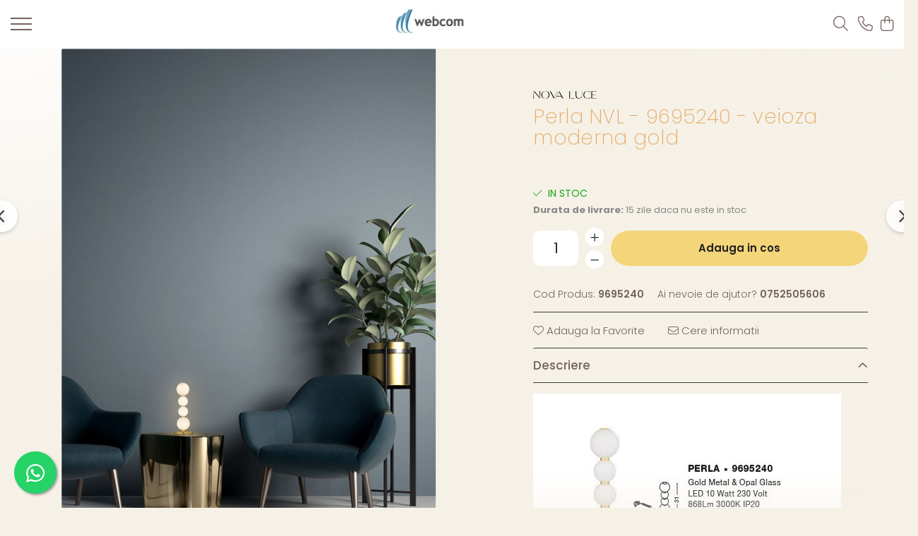

--- FILE ---
content_type: text/html; charset=UTF-8
request_url: https://www.webcom.ro/corpuri-pt-interior/perla-nvl-9695240-veioza-moderna-gold.html
body_size: 31075
content:
<!DOCTYPE html>

<html lang="ro-ro">

	<head>
		<meta charset="UTF-8">

		<script src="https://gomagcdn.ro/themes/fashion/js/lazysizes.min.js?v=10181343-4.242" async=""></script>

		<script>
			function g_js(callbk){typeof callbk === 'function' ? window.addEventListener("DOMContentLoaded", callbk, false) : false;}
		</script>

					<link rel="icon" sizes="48x48" href="https://gomagcdn.ro/domains/webcom.ro/files/favicon/favicon7995.png">
			<link rel="apple-touch-icon" sizes="180x180" href="https://gomagcdn.ro/domains/webcom.ro/files/favicon/favicon7995.png">
		
		<style>
			/*body.loading{overflow:hidden;}
			body.loading #wrapper{opacity: 0;visibility: hidden;}
			body #wrapper{opacity: 1;visibility: visible;transition:all .1s ease-out;}*/

			.main-header .main-menu{min-height:43px;}
			.-g-hide{visibility:hidden;opacity:0;}

					</style>
					<link rel="preconnect" href="https://fonts.googleapis.com" >
					<link rel="preconnect" href="https://fonts.gstatic.com" crossorigin>
		
		<link rel="preconnect" href="https://gomagcdn.ro"><link rel="dns-prefetch" href="https://fonts.googleapis.com" /><link rel="dns-prefetch" href="https://fonts.gstatic.com" /><link rel="dns-prefetch" href="https://connect.facebook.net" /><link rel="dns-prefetch" href="https://www.facebook.com" /><link rel="dns-prefetch" href="https://www.google-analytics.com" />

					<link rel="preload" as="image" href="https://gomagcdn.ro/domains/webcom.ro/files/product/large/perla-nvl-9695240-veioza-moderna-gold-940711.jpg"   >
					<link rel="preload" as="style" href="https://fonts.googleapis.com/css2?family=Poppins:wght@200;300;400;500;600;700&display=swap" fetchpriority="high" onload="this.onload=null;this.rel='stylesheet'" crossorigin>
		
		<link rel="preload" href="https://gomagcdn.ro/themes/fashion/js/plugins.js?v=10181343-4.242" as="script">

		
					<link rel="preload" href="https://www.webcom.ro/theme/default.js?v=41752933587" as="script">
				
		<link rel="preload" href="https://gomagcdn.ro/themes/fashion/js/dev.js?v=10181343-4.242" as="script">

					<noscript>
				<link rel="stylesheet" href="https://fonts.googleapis.com/css2?family=Poppins:wght@200;300;400;500;600;700&display=swap">
			</noscript>
		
					<link rel="stylesheet" href="https://gomagcdn.ro/themes/fashion/css/main-min-v2.css?v=10181343-4.242-1" data-values='{"blockScripts": "1"}'>
		
					<link rel="stylesheet" href="https://www.webcom.ro/theme/default.css?v=41752933587">
		
						<link rel="stylesheet" href="https://gomagcdn.ro/themes/fashion/css/dev-style.css?v=10181343-4.242-1">
		
		
		
		<link rel="alternate" hreflang="x-default" href="https://www.webcom.ro/corpuri-pt-interior/perla-nvl-9695240-veioza-moderna-gold.html">
							
		<meta name="expires" content="never">
		<meta name="revisit-after" content="1 days">
					<meta name="author" content="Gomag">
				<title>Perla NVL - 9695240 - veioza moderna gold</title>


					<meta name="robots" content="index,follow" />
						
		<meta name="description" content="Perla NVL - 9695240 - veioza moderna gold - corpuri de iluminat moderne">
		<meta class="viewport" name="viewport" content="width=device-width, initial-scale=1.0, user-scalable=no">
									<meta property="og:image" content="https://gomagcdn.ro/domains/webcom.ro/files/product/large/perla-nvl-9695240-veioza-moderna-gold-940711.jpg"/>
															<link rel="canonical" href="https://www.webcom.ro/corpuri-pt-interior/perla-nvl-9695240-veioza-moderna-gold.html" />
			<meta property="og:url" content="https://www.webcom.ro/corpuri-pt-interior/perla-nvl-9695240-veioza-moderna-gold.html"/>
						
		<meta name="distribution" content="Global">
		<meta name="owner" content="www.webcom.ro">
		<meta name="publisher" content="www.webcom.ro">
		<meta name="rating" content="General">
		<meta name="copyright" content="Copyright www.webcom.ro 2026. All rights reserved">
		<link rel="search" href="https://www.webcom.ro/opensearch.ro.xml" type="application/opensearchdescription+xml" title="Cautare"/>

		
							<script src="https://gomagcdn.ro/themes/fashion/js/jquery-2.1.4.min.js"></script>
			<script defer src="https://gomagcdn.ro/themes/fashion/js/jquery.autocomplete.js?v=20181023"></script>
			<script src="https://gomagcdn.ro/themes/fashion/js/gomag.config.js?v=10181343-4.242"></script>
			<script src="https://gomagcdn.ro/themes/fashion/js/gomag.js?v=10181343-4.242"></script>
		
													<script>
$.Gomag.bind('User/Data/AffiliateMarketing/HideTrafiLeak', function(event, data){

    $('.whatsappfloat').remove();
});
</script><!-- Google Analytics -->
	<script>
	(function(i,s,o,g,r,a,m){i['GoogleAnalyticsObject']=r;i[r]=i[r]||function(){
	(i[r].q=i[r].q||[]).push(arguments)},i[r].l=1*new Date();a=s.createElement(o),
	m=s.getElementsByTagName(o)[0];a.async=1;a.src=g;m.parentNode.insertBefore(a,m)
	})(window,document,'script','//www.google-analytics.com/analytics.js','ga');
	ga('create', 'UA-85353115-1', 'auto');  // Replace with your property ID.
			ga('send', 'pageview');
		</script>
	<script>
		$(document).ready(function(){
			
			$.Gomag.bind('Order/Checkout/Submit', function(data)
			{
				window.ga=window.ga||function(){(ga.q=ga.q||[]).push(arguments)};
				ga('send', 'event', 'Buton', 'Click', 'Finalizeaza_Comanda');
			});
		})
	</script>
	<script>
		$(document).ready(function(){
			
			$.Gomag.bind('Product/Add/To/Cart/After', function(eventResponse, properties)
			{
				
				window.ga=window.ga||function(){(ga.q=ga.q||[]).push(arguments)};
				ga('send', 'event', 'Buton', 'Click', 'Adauga_Cos');
			});
		})
	</script>
<!-- End Google Analytics --><!-- Biano Pixel Code -->
 <script> // describe configuration options const bianoPixelConfig = { consent: true, // required boolean debug: true, // optional boolean - default false }; !function(b,i,a,n,o,p,x,s){ if(b.bianoTrack)return;o=b.bianoTrack=function(){o.callMethod? o.callMethod.apply(o,arguments):o.queue.push(arguments)};o.push=o;o.queue=[]; a=a||{};n=a.consent===void(0)?!0:!!a.consent;o.push('consent',n); s='script';p=i.createElement(s);p.async=!0; p.src='https://'+(n?'pixel.biano.ro':'bianopixel.com')+ '/'+(a.debug?'debug':'min')+'/pixel.js'; x=i.getElementsByTagName(s)[0];x.parentNode.insertBefore(p,x); }(window,document,bianoPixelConfig);  // initialize Biano Pixel with your Merchant ID bianoTrack('init', '<roa5c331042b426a6352609c719839514e5d52cb06>');
//optionally enable Biano Button
 //bianoTrack('init-button');
</script>
 <!-- End Biano Pixel Code --><script>
function gmsc(name, value)
{
	if(value != undefined && value)
	{
		var expires = new Date();
		expires.setTime(expires.getTime() + parseInt(3600*24*1000*90));
		document.cookie = encodeURIComponent(name) + "=" + encodeURIComponent(value) + '; expires='+ expires.toUTCString() + "; path=/";
	}
}
let gmqs = window.location.search;
let gmup = new URLSearchParams(gmqs);
gmsc('g_sc', gmup.get('shop_campaign'));
gmsc('shop_utm_campaign', gmup.get('utm_campaign'));
gmsc('shop_utm_medium', gmup.get('utm_medium'));
gmsc('shop_utm_source', gmup.get('utm_source'));
</script><!-- Facebook Pixel Code -->
				<script>
				!function(f,b,e,v,n,t,s){if(f.fbq)return;n=f.fbq=function(){n.callMethod?
				n.callMethod.apply(n,arguments):n.queue.push(arguments)};if(!f._fbq)f._fbq=n;
				n.push=n;n.loaded=!0;n.version="2.0";n.queue=[];t=b.createElement(e);t.async=!0;
				t.src=v;s=b.getElementsByTagName(e)[0];s.parentNode.insertBefore(t,s)}(window,
				document,"script","//connect.facebook.net/en_US/fbevents.js");

				fbq("init", "415796792709039");
				fbq("track", "PageView");</script>
				<!-- End Facebook Pixel Code -->
				<script>
				$.Gomag.bind('User/Ajax/Data/Loaded', function(event, data){
					if(data != undefined && data.data != undefined)
					{
						var eventData = data.data;
						if(eventData.facebookUserData != undefined)
						{
							$('body').append(eventData.facebookUserData);
						}
					}
				})
				</script>
				<meta name="facebook-domain-verification" content="6hfscsxeukmay6dcybopszuue4wh67" /><meta name="google-site-verification" content="YDvk71pXUm3LxnCp5UIO5RsxUoUUexvM1Pr4vIHxk_o" />					
		
	</head>

	<body class="" style="">

		<script >
			function _addCss(url, attribute, value, loaded){
				var _s = document.createElement('link');
				_s.rel = 'stylesheet';
				_s.href = url;
				_s.type = 'text/css';
				if(attribute)
				{
					_s.setAttribute(attribute, value)
				}
				if(loaded){
					_s.onload = function(){
						var dom = document.getElementsByTagName('body')[0];
						//dom.classList.remove('loading');
					}
				}
				var _st = document.getElementsByTagName('link')[0];
				_st.parentNode.insertBefore(_s, _st);
			}
			//_addCss('https://fonts.googleapis.com/css2?family=Open+Sans:ital,wght@0,300;0,400;0,600;0,700;1,300;1,400&display=swap');
			_addCss('https://gomagcdn.ro/themes/_fonts/Open-Sans.css');

		</script>
		<script>
				/*setTimeout(
				  function()
				  {
				   document.getElementsByTagName('body')[0].classList.remove('loading');
				  }, 1000);*/
		</script>
							
					<div id="fb-root"></div>
						<script >
			window.fbAsyncInit = function() {
			FB.init({
			appId : '@lightingintouch',
			autoLogAppEvents : true,
			xfbml : true,
			version : 'v12.0'
			});
			};
			</script>
			<script async defer crossorigin="anonymous" src="https://connect.facebook.net/ro_RO/sdk.js"></script>
					
		<div id="wrapper">
			<!-- BLOCK:80aeabee4666890a42a12725a75a59df start -->
<div id="_cartSummary" class="hide"></div>

<script >
	$(document).ready(function() {

		$(document).on('keypress', '.-g-input-loader', function(){
			$(this).addClass('-g-input-loading');
		})

		$.Gomag.bind('Product/Add/To/Cart/After', function(eventResponse, properties)
		{
									var data = JSON.parse(properties.data);
			$('.q-cart').html(data.quantity);
			if(parseFloat(data.quantity) > 0)
			{
				$('.q-cart').removeClass('hide');
			}
			else
			{
				$('.q-cart').addClass('hide');
			}
			$('.cartPrice').html(data.subtotal + ' ' + data.currency);
			$('.cartProductCount').html(data.quantity);


		})
		$('#_cartSummary').on('updateCart', function(event, cart) {
			var t = $(this);

			$.get('https://www.webcom.ro/cart-update', {
				cart: cart
			}, function(data) {

				$('.q-cart').html(data.quantity);
				if(parseFloat(data.quantity) > 0)
				{
					$('.q-cart').removeClass('hide');
				}
				else
				{
					$('.q-cart').addClass('hide');
				}
				$('.cartPrice').html(data.subtotal + ' ' + data.currency);
				$('.cartProductCount').html(data.quantity);
			}, 'json');
			window.ga = window.ga || function() {
				(ga.q = ga.q || []).push(arguments)
			};
			ga('send', 'event', 'Buton', 'Click', 'Adauga_Cos');
		});

		if(window.gtag_report_conversion) {
			$(document).on("click", 'li.phone-m', function() {
				var phoneNo = $('li.phone-m').children( "a").attr('href');
				gtag_report_conversion(phoneNo);
			});

		}

	});
</script>


	<div class="cart-dd cart-side _cartShow cart-closed"></div>

<header class="main-header container-bg clearfix" data-block="headerBlock">
	<div class="discount-tape container-h full -g-hide" id="_gomagHellobar"></div>

		
	<div class="top-head-bg container-h full">

		<div class="top-head container-h">
			<div class="row">
				<div class="col-sm-2 col-xs-12 logo-h">
					
	<a href="https://www.webcom.ro" id="logo" data-pageId="2">
		<img src="https://gomagcdn.ro/domains/webcom.ro/files/company/logo-jpg3414.jpg" fetchpriority="high" class="img-responsive" alt="" title="" width="200" height="50" style="width:auto;">
	</a>
				</div>
				<div class="col-sm-4 col-xs-7 main search-form-box">
					
<form name="search-form" class="search-form" action="https://www.webcom.ro/produse" id="_searchFormMainHeader">

	<input id="_autocompleteSearchMainHeader" name="c" class="input-placeholder -g-input-loader" type="text" placeholder="Cauta in site..." aria-label="Search"  value="">
	<button id="_doSearch" class="search-button" aria-hidden="true">
		<i class="fa fa-search" aria-hidden="true"></i>
	</button>

				<script >
			$(document).ready(function() {

				$('#_autocompleteSearchMainHeader').autocomplete({
					serviceUrl: 'https://www.webcom.ro/autocomplete',
					minChars: 2,
					deferRequestBy: 700,
					appendTo: '#_searchFormMainHeader',
					width: parseInt($('#_doSearch').offset().left) - parseInt($('#_autocompleteSearchMainHeader').offset().left),
					formatResult: function(suggestion, currentValue) {
						return suggestion.value;
					},
					onSelect: function(suggestion) {
						$(this).val(suggestion.data);
					},
					onSearchComplete: function(suggestion) {
						$(this).removeClass('-g-input-loading');
					}
				});
				$(document).on('click', '#_doSearch', function(e){
					e.preventDefault();
					if($('#_autocompleteSearchMainHeader').val() != '')
					{
						$('#_searchFormMainHeader').submit();
					}
				})
			});
		</script>
	

</form>
				</div>
				<div class="col-xs-5 acount-section">
					
<ul>
	<li class="search-m hide">
		<a href="#" class="-g-no-url" aria-label="Cauta in site..." data-pageId="">
			<i class="fa fa-search search-open" aria-hidden="true"></i>
			<i style="display:none" class="fa fa-times search-close" aria-hidden="true"></i>
		</a>
	</li>
	<li class="-g-user-icon -g-user-icon-empty">
			
	</li>
	
				<li class="contact-header">
			<a href="tel:0752505606" aria-label="Contacteaza-ne" data-pageId="3">
				<i class="fa fa-phone" aria-hidden="true"></i>
								<span>0752505606</span>
			</a>
		</li>
			<li class="wishlist-header hide">
		<a href="https://www.webcom.ro/wishlist" aria-label="Wishlist" data-pageId="28">
			<span class="-g-wishlist-product-count -g-hide"></span>
			<i class="fa fa-heart-o" aria-hidden="true"></i>
			<span class="">Favorite</span>
		</a>
	</li>
	<li class="cart-header-btn cart">
		<a class="cart-drop _showCartHeader" href="https://www.webcom.ro/cos-de-cumparaturi" aria-label="Cos de cumparaturi">
			<span class="q-cart hide">0</span>
			<i class="fa fa-shopping-bag" aria-hidden="true"></i>
			<span class="count cartPrice">0,00
				
			</span>
		</a>
			</li>

	</ul>

	<script>
		$(document).ready(function() {
			//Cart
							$.Gomag.bind('Product/Add/To/Cart/Validate', function(){
					if($('#-g-cart-dropdown').length)
					{
						$('.close-side-cart').click();
						$('#-g-cart-dropdown').remove();
					}
				})
				$(document).on('click', '.cart', function(e){
					e.preventDefault();
					$.Gomag.showCartSummary('div._cartShow');
					if($('.cart-side').length){
						$('.menu-wrapper').addClass('cart_side_opened');
					}
				});
				$(document).on('click', '.close-side-cart', function(){
					$.Gomag.hideCartSummary('div._cartShow');
					$('div._cartShow').removeClass('cart-open');
					if($('.cart-side').length){
						$('.menu-wrapper').removeClass('cart_side_opened');
					}
					$.Gomag.getUserAjaxData();
				});
						$(document).on('click', '.dropdown-toggle', function() {
				window.location = $(this).attr('href');
			})
		})
	</script>

				</div>
				<div class="col-xs-5 navigation-holder">
					
<div id="navigation">
	<nav id="main-menu" class="main-menu container-h full clearfix">
		<a href="#" class="menu-trg -g-no-url" title="Produse">
			<span>&nbsp;</span>
		</a>
		
<div class="container-h nav-menu-hh clearfix">

	<!-- BASE MENU -->
	<ul class="
			nav-menu base-menu container-h
			
			
		">

		

			
		<li class="menu-drop __GomagMM ">
							<a
					href="https://www.webcom.ro/corpuri-pt-interior"
					class="  "
					rel="  "
					
					title="Corpuri pt interior"
					data-Gomag=''
					data-block-name="mainMenuD0"
					data-pageId= "80"
					data-block="mainMenuD">
											<span class="list">Corpuri pt interior</span>
						<i class="fa fa-angle-down"></i>
				</a>

									<div class="menu-dd">
										<ul class="drop-list clearfix w100">
																																						<li class="fl">
										<div class="col">
											<p class="title">
												<a
												href="https://www.webcom.ro/oglinzi"
												class="title    "
												rel="  "
												
												title="Oglinzi"
												data-Gomag=''
												data-block-name="mainMenuD1"
												data-block="mainMenuD"
												data-pageId= "80"
												>
																										Oglinzi
												</a>
											</p>
																						
										</div>
									</li>
																																<li class="fl">
										<div class="col">
											<p class="title">
												<a
												href="https://www.webcom.ro/aplice"
												class="title    "
												rel="  "
												
												title="Aplice"
												data-Gomag=''
												data-block-name="mainMenuD1"
												data-block="mainMenuD"
												data-pageId= "80"
												>
																										Aplice
												</a>
											</p>
																						
										</div>
									</li>
																																<li class="fl">
										<div class="col">
											<p class="title">
												<a
												href="https://www.webcom.ro/lustre"
												class="title    "
												rel="  "
												
												title="Candelabre"
												data-Gomag=''
												data-block-name="mainMenuD1"
												data-block="mainMenuD"
												data-pageId= "80"
												>
																										Candelabre
												</a>
											</p>
																						
										</div>
									</li>
																																<li class="fl">
										<div class="col">
											<p class="title">
												<a
												href="https://www.webcom.ro/produse-1"
												class="title    "
												rel="  "
												
												title="Lampadare"
												data-Gomag=''
												data-block-name="mainMenuD1"
												data-block="mainMenuD"
												data-pageId= "80"
												>
																										Lampadare
												</a>
											</p>
																						
										</div>
									</li>
																																<li class="fl">
										<div class="col">
											<p class="title">
												<a
												href="https://www.webcom.ro/pendul"
												class="title    "
												rel="  "
												
												title="Lustre simple"
												data-Gomag=''
												data-block-name="mainMenuD1"
												data-block="mainMenuD"
												data-pageId= "80"
												>
																										Lustre simple
												</a>
											</p>
																						
										</div>
									</li>
																																<li class="fl">
										<div class="col">
											<p class="title">
												<a
												href="https://www.webcom.ro/plafoniere"
												class="title    "
												rel="  "
												
												title="Plafoniere"
												data-Gomag=''
												data-block-name="mainMenuD1"
												data-block="mainMenuD"
												data-pageId= "80"
												>
																										Plafoniere
												</a>
											</p>
																						
										</div>
									</li>
																																<li class="fl">
										<div class="col">
											<p class="title">
												<a
												href="https://www.webcom.ro/spoturi-aplicate"
												class="title    "
												rel="  "
												
												title="Spoturi Aplicate"
												data-Gomag=''
												data-block-name="mainMenuD1"
												data-block="mainMenuD"
												data-pageId= "80"
												>
																										Spoturi Aplicate
												</a>
											</p>
																						
										</div>
									</li>
																																<li class="fl">
										<div class="col">
											<p class="title">
												<a
												href="https://www.webcom.ro/spoturi-incastrate"
												class="title    "
												rel="  "
												
												title="Spoturi incastrate"
												data-Gomag=''
												data-block-name="mainMenuD1"
												data-block="mainMenuD"
												data-pageId= "80"
												>
																										Spoturi incastrate
												</a>
											</p>
																						
										</div>
									</li>
																																<li class="fl">
										<div class="col">
											<p class="title">
												<a
												href="https://www.webcom.ro/veioze"
												class="title    "
												rel="  "
												
												title="Veioze"
												data-Gomag=''
												data-block-name="mainMenuD1"
												data-block="mainMenuD"
												data-pageId= "80"
												>
																										Veioze
												</a>
											</p>
																						
										</div>
									</li>
																													</ul>
																	</div>
									
		</li>
		
		<li class="menu-drop __GomagMM ">
							<a
					href="https://www.webcom.ro/tecnico"
					class="  "
					rel="  "
					
					title="Technico"
					data-Gomag=''
					data-block-name="mainMenuD0"
					data-pageId= "80"
					data-block="mainMenuD">
											<span class="list">Technico</span>
						<i class="fa fa-angle-down"></i>
				</a>

									<div class="menu-dd">
										<ul class="drop-list clearfix w100">
																																						<li class="fl">
										<div class="col">
											<p class="title">
												<a
												href="https://www.webcom.ro/aplice-16"
												class="title    "
												rel="  "
												
												title="Aplice"
												data-Gomag=''
												data-block-name="mainMenuD1"
												data-block="mainMenuD"
												data-pageId= "80"
												>
																										Aplice
												</a>
											</p>
																						
										</div>
									</li>
																																<li class="fl">
										<div class="col">
											<p class="title">
												<a
												href="https://www.webcom.ro/plafoniere-17"
												class="title    "
												rel="  "
												
												title="Plafoniere"
												data-Gomag=''
												data-block-name="mainMenuD1"
												data-block="mainMenuD"
												data-pageId= "80"
												>
																										Plafoniere
												</a>
											</p>
																						
										</div>
									</li>
																																<li class="fl">
										<div class="col">
											<p class="title">
												<a
												href="https://www.webcom.ro/track-system"
												class="title    "
												rel="  "
												
												title="Sisteme de sine"
												data-Gomag=''
												data-block-name="mainMenuD1"
												data-block="mainMenuD"
												data-pageId= "80"
												>
																										Sisteme de sine
												</a>
											</p>
																																															<a
														href="https://www.webcom.ro/proiector-sina"
														rel="  "
														
														title="Proiector Sina"
														class="    "
														data-Gomag=''
														data-block-name="mainMenuD2"
														data-block="mainMenuD"
														data-pageId=""
													>
																												<i class="fa fa-angle-right"></i>
														<span>Proiector Sina</span>
													</a>
																									<a
														href="https://www.webcom.ro/sine-mono-4-contacte"
														rel="  "
														
														title="Sine 4 contacte"
														class="    "
														data-Gomag=''
														data-block-name="mainMenuD2"
														data-block="mainMenuD"
														data-pageId=""
													>
																												<i class="fa fa-angle-right"></i>
														<span>Sine 4 contacte</span>
													</a>
																									<a
														href="https://www.webcom.ro/sine-magnetice"
														rel="  "
														
														title="Sine magnetice"
														class="    "
														data-Gomag=''
														data-block-name="mainMenuD2"
														data-block="mainMenuD"
														data-pageId=""
													>
																												<i class="fa fa-angle-right"></i>
														<span>Sine magnetice</span>
													</a>
																									<a
														href="https://www.webcom.ro/sine-mono-2-fire"
														rel="  "
														
														title="Sine mono (2 contacte)"
														class="    "
														data-Gomag=''
														data-block-name="mainMenuD2"
														data-block="mainMenuD"
														data-pageId=""
													>
																												<i class="fa fa-angle-right"></i>
														<span>Sine mono (2 contacte)</span>
													</a>
																							
										</div>
									</li>
																																<li class="fl">
										<div class="col">
											<p class="title">
												<a
												href="https://www.webcom.ro/surse-alimentare"
												class="title    "
												rel="  "
												
												title="Surse alimentare"
												data-Gomag=''
												data-block-name="mainMenuD1"
												data-block="mainMenuD"
												data-pageId= "80"
												>
																										Surse alimentare
												</a>
											</p>
																						
										</div>
									</li>
																																<li class="fl">
										<div class="col">
											<p class="title">
												<a
												href="https://www.webcom.ro/suspensii"
												class="title    "
												rel="  "
												
												title="Suspensii"
												data-Gomag=''
												data-block-name="mainMenuD1"
												data-block="mainMenuD"
												data-pageId= "80"
												>
																										Suspensii
												</a>
											</p>
																						
										</div>
									</li>
																													</ul>
																	</div>
									
		</li>
		
		<li class="menu-drop __GomagMM ">
							<a
					href="https://www.webcom.ro/corpuri-pt-exterior"
					class="  "
					rel="  "
					
					title="Corpuri pt exterior"
					data-Gomag=''
					data-block-name="mainMenuD0"
					data-pageId= "80"
					data-block="mainMenuD">
											<span class="list">Corpuri pt exterior</span>
						<i class="fa fa-angle-down"></i>
				</a>

									<div class="menu-dd">
										<ul class="drop-list clearfix w100">
																																						<li class="fl">
										<div class="col">
											<p class="title">
												<a
												href="https://www.webcom.ro/aplice-exterior"
												class="title    "
												rel="  "
												
												title="Aplice exterior"
												data-Gomag=''
												data-block-name="mainMenuD1"
												data-block="mainMenuD"
												data-pageId= "80"
												>
																										Aplice exterior
												</a>
											</p>
																						
										</div>
									</li>
																																<li class="fl">
										<div class="col">
											<p class="title">
												<a
												href="https://www.webcom.ro/stalpi"
												class="title    "
												rel="  "
												
												title="Stalpi"
												data-Gomag=''
												data-block-name="mainMenuD1"
												data-block="mainMenuD"
												data-pageId= "80"
												>
																										Stalpi
												</a>
											</p>
																						
										</div>
									</li>
																																<li class="fl">
										<div class="col">
											<p class="title">
												<a
												href="https://www.webcom.ro/pitic"
												class="title    "
												rel="  "
												
												title="Pitic"
												data-Gomag=''
												data-block-name="mainMenuD1"
												data-block="mainMenuD"
												data-pageId= "80"
												>
																										Pitic
												</a>
											</p>
																						
										</div>
									</li>
																																<li class="fl">
										<div class="col">
											<p class="title">
												<a
												href="https://www.webcom.ro/plafoniere-18"
												class="title    "
												rel="  "
												
												title="Plafoniere"
												data-Gomag=''
												data-block-name="mainMenuD1"
												data-block="mainMenuD"
												data-pageId= "80"
												>
																										Plafoniere
												</a>
											</p>
																						
										</div>
									</li>
																																<li class="fl">
										<div class="col">
											<p class="title">
												<a
												href="https://www.webcom.ro/spot-incastrat"
												class="title    "
												rel="  "
												
												title="Spot incastrat"
												data-Gomag=''
												data-block-name="mainMenuD1"
												data-block="mainMenuD"
												data-pageId= "80"
												>
																										Spot incastrat
												</a>
											</p>
																						
										</div>
									</li>
																																<li class="fl">
										<div class="col">
											<p class="title">
												<a
												href="https://www.webcom.ro/suspensie"
												class="title    "
												rel="  "
												
												title="Suspensie"
												data-Gomag=''
												data-block-name="mainMenuD1"
												data-block="mainMenuD"
												data-pageId= "80"
												>
																										Suspensie
												</a>
											</p>
																						
										</div>
									</li>
																													</ul>
																	</div>
									
		</li>
		
		<li class="menu-drop __GomagMM ">
							<a
					href="https://www.webcom.ro/becuri"
					class="  "
					rel="  "
					
					title="Becuri"
					data-Gomag=''
					data-block-name="mainMenuD0"
					data-pageId= "80"
					data-block="mainMenuD">
											<span class="list">Becuri</span>
						<i class="fa fa-angle-down"></i>
				</a>

									<div class="menu-dd">
										<ul class="drop-list clearfix w100">
																																						<li class="fl">
										<div class="col">
											<p class="title">
												<a
												href="https://www.webcom.ro/e14"
												class="title    "
												rel="  "
												
												title="E14"
												data-Gomag=''
												data-block-name="mainMenuD1"
												data-block="mainMenuD"
												data-pageId= "80"
												>
																										E14
												</a>
											</p>
																						
										</div>
									</li>
																																<li class="fl">
										<div class="col">
											<p class="title">
												<a
												href="https://www.webcom.ro/e27"
												class="title    "
												rel="  "
												
												title="E27"
												data-Gomag=''
												data-block-name="mainMenuD1"
												data-block="mainMenuD"
												data-pageId= "80"
												>
																										E27
												</a>
											</p>
																						
										</div>
									</li>
																																<li class="fl">
										<div class="col">
											<p class="title">
												<a
												href="https://www.webcom.ro/g4"
												class="title    "
												rel="  "
												
												title="G4"
												data-Gomag=''
												data-block-name="mainMenuD1"
												data-block="mainMenuD"
												data-pageId= "80"
												>
																										G4
												</a>
											</p>
																						
										</div>
									</li>
																																<li class="fl">
										<div class="col">
											<p class="title">
												<a
												href="https://www.webcom.ro/g9"
												class="title    "
												rel="  "
												
												title="G9"
												data-Gomag=''
												data-block-name="mainMenuD1"
												data-block="mainMenuD"
												data-pageId= "80"
												>
																										G9
												</a>
											</p>
																						
										</div>
									</li>
																																<li class="fl">
										<div class="col">
											<p class="title">
												<a
												href="https://www.webcom.ro/gu10"
												class="title    "
												rel="  "
												
												title="GU10"
												data-Gomag=''
												data-block-name="mainMenuD1"
												data-block="mainMenuD"
												data-pageId= "80"
												>
																										GU10
												</a>
											</p>
																						
										</div>
									</li>
																																<li class="fl">
										<div class="col">
											<p class="title">
												<a
												href="https://www.webcom.ro/gx53"
												class="title    "
												rel="  "
												
												title="GX53"
												data-Gomag=''
												data-block-name="mainMenuD1"
												data-block="mainMenuD"
												data-pageId= "80"
												>
																										GX53
												</a>
											</p>
																						
										</div>
									</li>
																													</ul>
																	</div>
									
		</li>
		
		<li class="menu-drop __GomagMM ">
								<a
						href="https://www.webcom.ro/cataloage"
						class="    "
						rel="  "
						
						title="Cataloage"
						data-Gomag=''
						data-block-name="mainMenuD0"  data-block="mainMenuD" data-pageId= "80">
												<span class="list">Cataloage</span>
					</a>
				
		</li>
						
		

	
		<li class="menu-drop __GomagSM   ">

			<a
				href="https://www.webcom.ro/pagina"
				rel="  "
				
				title="3D"
				data-Gomag=''
				data-block="mainMenuD"
				data-pageId= "106"
				class=" "
			>
								3D
							</a>
					</li>
	
		<li class="menu-drop __GomagSM   ">

			<a
				href="https://www.webcom.ro/blog"
				rel="  "
				
				title="Blog"
				data-Gomag=''
				data-block="mainMenuD"
				data-pageId= "85"
				class=" "
			>
								Blog
							</a>
					</li>
	
		
	</ul> <!-- end of BASE MENU -->

</div>		<ul class="mobile-icon fr">

							<li class="phone-m">
					<a href="tel:0752505606" title="Contacteaza-ne">
												<i class="fa fa-phone" aria-hidden="true"></i>
					</a>
				</li>
									<li class="user-m -g-user-icon -g-user-icon-empty">
			</li>
			<li class="wishlist-header-m hide">
				<a href="https://www.webcom.ro/wishlist">
					<span class="-g-wishlist-product-count"></span>
					<i class="fa fa-heart-o" aria-hidden="true"></i>

				</a>
			</li>
			<li class="cart-m">
				<a href="https://www.webcom.ro/cos-de-cumparaturi">
					<span class="q-cart hide">0</span>
					<i class="fa fa-shopping-bag" aria-hidden="true"></i>
				</a>
			</li>
			<li class="search-m">
				<a href="#" class="-g-no-url" aria-label="Cauta in site...">
					<i class="fa fa-search search-open" aria-hidden="true"></i>
					<i style="display:none" class="fa fa-times search-close" aria-hidden="true"></i>
				</a>
			</li>
					</ul>
	</nav>
	<!-- end main-nav -->

	<div style="display:none" class="search-form-box search-toggle">
		<form name="search-form" class="search-form" action="https://www.webcom.ro/produse" id="_searchFormMobileToggle">
			<input id="_autocompleteSearchMobileToggle" name="c" class="input-placeholder -g-input-loader" type="text" autofocus="autofocus" value="" placeholder="Cauta in site..." aria-label="Search">
			<button id="_doSearchMobile" class="search-button" aria-hidden="true">
				<i class="fa fa-search" aria-hidden="true"></i>
			</button>

										<script >
					$(document).ready(function() {
						$('#_autocompleteSearchMobileToggle').autocomplete({
							serviceUrl: 'https://www.webcom.ro/autocomplete',
							minChars: 2,
							deferRequestBy: 700,
							appendTo: '#_searchFormMobileToggle',
							width: parseInt($('#_doSearchMobile').offset().left) - parseInt($('#_autocompleteSearchMobileToggle').offset().left),
							formatResult: function(suggestion, currentValue) {
								return suggestion.value;
							},
							onSelect: function(suggestion) {
								$(this).val(suggestion.data);
							},
							onSearchComplete: function(suggestion) {
								$(this).removeClass('-g-input-loading');
							}
						});

						$(document).on('click', '#_doSearchMobile', function(e){
							e.preventDefault();
							if($('#_autocompleteSearchMobileToggle').val() != '')
							{
								$('#_searchFormMobileToggle').submit();
							}
						})
					});
				</script>
			
		</form>
	</div>
</div>
				</div>
			</div>
		</div>
	</div>

</header>
<!-- end main-header --><!-- BLOCK:80aeabee4666890a42a12725a75a59df end -->
			
<script >
	$.Gomag.bind('Product/Add/To/Cart/Validate', function(response, isValid)
	{
		$($GomagConfig.versionAttributesName).removeClass('versionAttributeError');

		if($($GomagConfig.versionAttributesSelectSelector).length && !$($GomagConfig.versionAttributesSelectSelector).val())
		{

			if ($($GomagConfig.versionAttributesHolder).position().top < jQuery(window).scrollTop()){
				//scroll up
				 $([document.documentElement, document.body]).animate({
					scrollTop: $($GomagConfig.versionAttributesHolder).offset().top - 55
				}, 1000, function() {
					$($GomagConfig.versionAttributesName).addClass('versionAttributeError');
				});
			}
			else if ($($GomagConfig.versionAttributesHolder).position().top + $($GomagConfig.versionAttributesHolder).height() >
				$(window).scrollTop() + (
					window.innerHeight || document.documentElement.clientHeight
				)) {
				//scroll down
				$('html,body').animate({
					scrollTop: $($GomagConfig.versionAttributesHolder).position().top - (window.innerHeight || document.documentElement.clientHeight) + $($GomagConfig.versionAttributesHolder).height() -55 }, 1000, function() {
					$($GomagConfig.versionAttributesName).addClass('versionAttributeError');
				}
				);
			}
			else{
				$($GomagConfig.versionAttributesName).addClass('versionAttributeError');
			}

			isValid.noError = false;
		}
		if($($GomagConfig.versionAttributesSelector).length && !$('.'+$GomagConfig.versionAttributesActiveSelectorClass).length)
		{

			if ($($GomagConfig.versionAttributesHolder).position().top < jQuery(window).scrollTop()){
				//scroll up
				 $([document.documentElement, document.body]).animate({
					scrollTop: $($GomagConfig.versionAttributesHolder).offset().top - 55
				}, 1000, function() {
					$($GomagConfig.versionAttributesName).addClass('versionAttributeError');
				});
			}
			else if ($($GomagConfig.versionAttributesHolder).position().top + $($GomagConfig.versionAttributesHolder).height() >
				$(window).scrollTop() + (
					window.innerHeight || document.documentElement.clientHeight
				)) {
				//scroll down
				$('html,body').animate({
					scrollTop: $($GomagConfig.versionAttributesHolder).position().top - (window.innerHeight || document.documentElement.clientHeight) + $($GomagConfig.versionAttributesHolder).height() -55 }, 1000, function() {
					$($GomagConfig.versionAttributesName).addClass('versionAttributeError');
				}
				);
			}
			else{
				$($GomagConfig.versionAttributesName).addClass('versionAttributeError');
			}

			isValid.noError = false;
		}
	});
	$.Gomag.bind('Page/Load', function removeSelectedVersionAttributes(response, settings) {
		/* remove selection for versions */
		if((settings.doNotSelectVersion != undefined && settings.doNotSelectVersion === true) && $($GomagConfig.versionAttributesSelector).length && !settings.reloadPageOnVersionClick) {
			$($GomagConfig.versionAttributesSelector).removeClass($GomagConfig.versionAttributesActiveSelectorClass);
		}

		if((settings.doNotSelectVersion != undefined && settings.doNotSelectVersion === true) && $($GomagConfig.versionAttributesSelectSelector).length) {
			var selected = settings.reloadPageOnVersionClick != undefined && settings.reloadPageOnVersionClick ? '' : 'selected="selected"';

			$($GomagConfig.versionAttributesSelectSelector).prepend('<option value="" ' + selected + '>Selectati</option>');
		}
	});
	$(document).ready(function() {
		function is_touch_device2() {
			return (('ontouchstart' in window) || (navigator.MaxTouchPoints > 0) || (navigator.msMaxTouchPoints > 0));
		};

		
		$.Gomag.bind('Product/Details/After/Ajax/Load', function(e, payload)
		{
			let reinit = payload.reinit;
			let response = payload.response;

			if(reinit){
				$('.thumb-h:not(.horizontal):not(.vertical)').insertBefore('.vertical-slide-img');

				var hasThumb = $('.thumb-sld').length > 0;

				$('.prod-lg-sld:not(.disabled)').slick({
					slidesToShow: 1,
					slidesToScroll: 1,
					//arrows: false,
					fade: true,
					//cssEase: 'linear',
					dots: true,
					infinite: false,
					draggable: false,
					dots: true,
					//adaptiveHeight: true,
					asNavFor: hasThumb ? '.thumb-sld' : null
				/*}).on('afterChange', function(event, slick, currentSlide, nextSlide){
					if($( window ).width() > 800 ){

						$('.zoomContainer').remove();
						$('#img_0').removeData('elevateZoom');
						var source = $('#img_'+currentSlide).attr('data-src');
						var fullImage = $('#img_'+currentSlide).attr('data-full-image');
						$('.swaped-image').attr({
							//src:source,
							"data-zoom-image":fullImage
						});
						$('.zoomWindowContainer div').stop().css("background-image","url("+ fullImage +")");
						$("#img_"+currentSlide).elevateZoom({responsive: true});
					}*/
				});

				if($( window ).width() < 767 ){
					$('.prod-lg-sld.disabled').slick({
						slidesToShow: 1,
						slidesToScroll: 1,
						fade: true,
						dots: true,
						infinite: false,
						draggable: false,
						dots: true,
					});
				}

				$('.prod-lg-sld.slick-slider').slick('resize');

				//PRODUCT THUMB SLD
				if ($('.thumb-h.horizontal').length){
					$('.thumb-sld').slick({
						vertical: false,
						slidesToShow: 6,
						slidesToScroll: 1,
						asNavFor: '.prod-lg-sld',
						dots: false,
						infinite: false,
						//centerMode: true,
						focusOnSelect: true
					});
				} else if ($('.thumb-h').length) {
					$('.thumb-sld').slick({
						vertical: true,
						slidesToShow: 4,
						slidesToScroll: 1,
						asNavFor: '.prod-lg-sld',
						dots: false,
						infinite: false,
						draggable: false,
						swipe: false,
						//adaptiveHeight: true,
						//centerMode: true,
						focusOnSelect: true
					});
				}

				if($.Gomag.isMobile()){
					$($GomagConfig.bannerDesktop).remove()
					$($GomagConfig.bannerMobile).removeClass('hideSlide');
				} else {
					$($GomagConfig.bannerMobile).remove()
					$($GomagConfig.bannerDesktop).removeClass('hideSlide');
				}
			}

			$.Gomag.trigger('Product/Details/After/Ajax/Load/Complete', {'response':response});
		});

		$.Gomag.bind('Product/Details/After/Ajax/Response', function(e, payload)
		{
			let response = payload.response;
			let data = payload.data;
			let reinitSlider = false;

			if (response.title) {
				let $content = $('<div>').html(response.title);
				let title = $($GomagConfig.detailsProductTopHolder).find($GomagConfig.detailsProductTitleHolder).find('.title > span');
				let newTitle = $content.find('.title > span');
				if(title.text().trim().replace(/\s+/g, ' ') != newTitle.text().trim().replace(/\s+/g, ' ')){
					$.Gomag.fadeReplace(title,newTitle);
				}

				let brand = $($GomagConfig.detailsProductTopHolder).find($GomagConfig.detailsProductTitleHolder).find('.brand-detail');
				let newBrand = $content.find('.brand-detail');
				if(brand.text().trim().replace(/\s+/g, ' ') != newBrand.text().trim().replace(/\s+/g, ' ')){
					$.Gomag.fadeReplace(brand,newBrand);
				}

				let review = $($GomagConfig.detailsProductTopHolder).find($GomagConfig.detailsProductTitleHolder).find('.__reviewTitle');
				let newReview = $content.find('.__reviewTitle');
				if(review.text().trim().replace(/\s+/g, ' ') != newReview.text().trim().replace(/\s+/g, ' ')){
					$.Gomag.fadeReplace(review,newReview);
				}
			}

			if (response.images) {
				let $content = $('<div>').html(response.images);
				var imagesHolder = $($GomagConfig.detailsProductTopHolder).find($GomagConfig.detailsProductImagesHolder);
				var images = [];
				imagesHolder.find('img').each(function() {
					var dataSrc = $(this).attr('data-src');
					if (dataSrc) {
						images.push(dataSrc);
					}
				});

				var newImages = [];
				$content.find('img').each(function() {
					var dataSrc = $(this).attr('data-src');
					if (dataSrc) {
						newImages.push(dataSrc);
					}
				});

				if(!$content.find('.thumb-h.horizontal').length && imagesHolder.find('.thumb-h.horizontal').length){
					$content.find('.thumb-h').addClass('horizontal');
				}
				
				const newTop  = $content.find('.product-icon-box:not(.bottom)').first();
				const oldTop  = imagesHolder.find('.product-icon-box:not(.bottom)').first();

				if (newTop.length && oldTop.length && (newTop.prop('outerHTML') !== oldTop.prop('outerHTML'))) {
					oldTop.replaceWith(newTop.clone());
				}
				
				const newBottom = $content.find('.product-icon-box.bottom').first();
				const oldBottom = imagesHolder.find('.product-icon-box.bottom').first();

				if (newBottom.length && oldBottom.length && (newBottom.prop('outerHTML') !== oldBottom.prop('outerHTML'))) {
					oldBottom.replaceWith(newBottom.clone());
				}

				if (images.length !== newImages.length || images.some((val, i) => val !== newImages[i])) {
					$.Gomag.fadeReplace($($GomagConfig.detailsProductTopHolder).find($GomagConfig.detailsProductImagesHolder), $content.html());
					reinitSlider = true;
				}
			}

			if (response.details) {
				let $content = $('<div>').html(response.details);
				$content.find('.stock-limit').hide();
				function replaceDetails(content){
					$($GomagConfig.detailsProductTopHolder).find($GomagConfig.detailsProductDetailsHolder).html(content);
				}

				if($content.find('.__shippingPriceTemplate').length && $($GomagConfig.detailsProductTopHolder).find('.__shippingPriceTemplate').length){
					$content.find('.__shippingPriceTemplate').replaceWith($($GomagConfig.detailsProductTopHolder).find('.__shippingPriceTemplate'));
					$($GomagConfig.detailsProductTopHolder).find('.__shippingPriceTemplate').slideDown(100);
				} else if (!$content.find('.__shippingPriceTemplate').length && $($GomagConfig.detailsProductTopHolder).find('.__shippingPriceTemplate').length){
					$($GomagConfig.detailsProductTopHolder).find('.__shippingPriceTemplate').slideUp(100);
				}

				if($content.find('.btn-flstockAlertBTN').length && !$($GomagConfig.detailsProductTopHolder).find('.btn-flstockAlertBTN').length || !$content.find('.btn-flstockAlertBTN').length && $($GomagConfig.detailsProductTopHolder).find('.btn-flstockAlertBTN').length){
					$.Gomag.fadeReplace($($GomagConfig.detailsProductTopHolder).find('.add-section'), $content.find('.add-section').clone().html());
					setTimeout(function(){
						replaceDetails($content.html());
					}, 500)
				} else if ($content.find('.-g-empty-add-section').length && $($GomagConfig.detailsProductTopHolder).find('.add-section').length) {
					$($GomagConfig.detailsProductTopHolder).find('.add-section').slideUp(100, function() {
						replaceDetails($content.html());
					});
				} else if($($GomagConfig.detailsProductTopHolder).find('.-g-empty-add-section').length && $content.find('.add-section').length){
					$($GomagConfig.detailsProductTopHolder).find('.-g-empty-add-section').replaceWith($content.find('.add-section').clone().hide());
					$($GomagConfig.detailsProductTopHolder).find('.add-section').slideDown(100, function() {
						replaceDetails($content.html());
					});
				} else {
					replaceDetails($content.html());
				}

			}

			$.Gomag.trigger('Product/Details/After/Ajax/Load', {'properties':data, 'response':response, 'reinit':reinitSlider});
		});

	});
</script>


<div class="container-h container-bg product-page-holder ">

	
<div class="breadcrumbs-default breadcrumbs-default-product clearfix -g-breadcrumbs-container">
  <ol>
    <li>
      <a href="https://www.webcom.ro/">Home&nbsp;/&nbsp;</a>
    </li>
        		<li>
		  <a href="https://www.webcom.ro/corpuri-pt-interior">Corpuri pt interior&nbsp;/&nbsp;</a>
		</li>
		        <li class="active">Perla NVL - 9695240 - veioza moderna gold</li>
  </ol>
</div>
<!-- breadcrumbs-default -->

	

	<div id="-g-product-page-before"></div>

	<div id="product-page">

		
<div class="container-h product-top -g-product-5847" data-product-id="5847">

	<div class="row -g-product-row-box">

		<div class="detail-slider-holder col-sm-6 col-xs-12 -g-product-images">
			

<div class="vertical-slider-box">
    <div class="vertical-slider-pager-h">

		
		<div class="vertical-slide-img">
			<ul class="prod-lg-sld disabled">
																													
				
									<li>
						<a href="https://gomagcdn.ro/domains/webcom.ro/files/product/original/perla-nvl-9695240-veioza-moderna-gold-940711.jpg" data-fancybox="prod-gallery" data-base-class="detail-layout" data-caption="Perla NVL - 9695240 - veioza moderna gold" class="__retargetingImageThumbSelector"  title="Perla NVL - 9695240 - veioza moderna gold">
															<img
									id="img_0"
									data-id="5847"
									class="img-responsive"
									src="https://gomagcdn.ro/domains/webcom.ro/files/product/large/perla-nvl-9695240-veioza-moderna-gold-940711.jpg"
																			fetchpriority="high"
																		data-src="https://gomagcdn.ro/domains/webcom.ro/files/product/large/perla-nvl-9695240-veioza-moderna-gold-940711.jpg"
									alt="Perla NVL - 9695240 - veioza moderna gold [1]"
									title="Perla NVL - 9695240 - veioza moderna gold [1]"
									width="700" height="700"
								>
							
																				</a>
					</li>
									<li>
						<a href="https://gomagcdn.ro/domains/webcom.ro/files/product/original/perla-nvl-9695240-veioza-moderna-gold-041765.jpg" data-fancybox="prod-gallery" data-base-class="detail-layout" data-caption="Perla NVL - 9695240 - veioza moderna gold" class="__retargetingImageThumbSelector"  title="Perla NVL - 9695240 - veioza moderna gold">
															<img
									id="img_1"
									data-id="5847"
									class="img-responsive"
									src="https://gomagcdn.ro/domains/webcom.ro/files/product/large/perla-nvl-9695240-veioza-moderna-gold-041765.jpg"
																			loading="lazy" 
																		data-src="https://gomagcdn.ro/domains/webcom.ro/files/product/large/perla-nvl-9695240-veioza-moderna-gold-041765.jpg"
									alt="Perla NVL - 9695240 - veioza moderna gold [2]"
									title="Perla NVL - 9695240 - veioza moderna gold [2]"
									width="700" height="700"
								>
							
																				</a>
					</li>
									<li>
						<a href="https://gomagcdn.ro/domains/webcom.ro/files/product/original/perla-nvl-9695240-veioza-moderna-gold-633062.jpg" data-fancybox="prod-gallery" data-base-class="detail-layout" data-caption="Perla NVL - 9695240 - veioza moderna gold" class="__retargetingImageThumbSelector"  title="Perla NVL - 9695240 - veioza moderna gold">
															<img
									id="img_2"
									data-id="5847"
									class="img-responsive"
									src="https://gomagcdn.ro/domains/webcom.ro/files/product/large/perla-nvl-9695240-veioza-moderna-gold-633062.jpg"
																			loading="lazy" 
																		data-src="https://gomagcdn.ro/domains/webcom.ro/files/product/large/perla-nvl-9695240-veioza-moderna-gold-633062.jpg"
									alt="Perla NVL - 9695240 - veioza moderna gold [3]"
									title="Perla NVL - 9695240 - veioza moderna gold [3]"
									width="700" height="700"
								>
							
																				</a>
					</li>
											</ul>

			<div class="product-icon-box product-icon-box-5847">
													
							</div>
			<div class="product-icon-box bottom product-icon-bottom-box-5847">

							</div>
		</div>

		    </div>
</div>

<div class="clear"></div>
<div class="detail-share" style="text-align: center;">

      <div
      style="display:inline-block;vertical-align:top;top:0;"
      class="fb-like __retargetingFacebokLikeSelector"
      data-href="https://www.webcom.ro/corpuri-pt-interior/perla-nvl-9695240-veioza-moderna-gold.html"
      data-layout="button_count"
      data-action="like"
      data-show-faces="true"></div>
    <div style="display:inline-block;vertical-align:top;top:0;" class="fb-share-button" data-href="https://www.webcom.ro/corpuri-pt-interior/perla-nvl-9695240-veioza-moderna-gold.html" data-layout="button_count"><a target="_blank" href="https://www.facebook.com/sharer/sharer.php?u=https%3A%2F%2Fwww.webcom.ro%2Fcorpuri-pt-interior%2Fperla-nvl-9695240-veioza-moderna-gold.html&amp;src=sdkpreparse" class="fb-xfbml-parse-ignore"></a></div>
            </div>
		</div>
		<div class="-g-product-details-holder col-sm-6 col-xs-12 pull-right">
			<div class="detail-title -g-product-title">
				
<div class="go-back-icon">
	<a href="https://www.webcom.ro/corpuri-pt-interior">
		<i class="fa fa-arrow-left" aria-hidden="true"></i>
	</a>
</div>

<h1 class="title">
			<a class="brand-detail-image" href="https://www.webcom.ro/produse/nova-luce">
			<img width="90" src="https://gomagcdn.ro/domains/webcom.ro/files/brand/original/logo5426.png" alt="NOVA LUCE" title="NOVA LUCE">
		</a>
		<span>

		Perla NVL - 9695240 - veioza moderna gold
		
	</span>
</h1>

			<a class="brand-detail-image-mobile" href="https://www.webcom.ro/produse/nova-luce">
			<img width="90" src="https://gomagcdn.ro/domains/webcom.ro/files/brand/original/logo5426.png" alt="NOVA LUCE" title="NOVA LUCE">
		</a>
	
<div class="__reviewTitle">
	
					
</div>			</div>
			<div class="detail-prod-attr -g-product-details">
				
<script >
  $(window).load(function() {
    setTimeout(function() {
      if ($($GomagConfig.detailsProductPriceBox + '5847').hasClass('-g-hide')) {
        $($GomagConfig.detailsProductPriceBox + '5847').removeClass('-g-hide');
      }
		if ($($GomagConfig.detailsDiscountIcon + '5847').hasClass('hide')) {
			$($GomagConfig.detailsDiscountIcon + '5847').removeClass('hide');
		}
	}, 3000);
  });
</script>


<script >
	$(document).ready(function(){
		$.Gomag.bind('Product/Disable/AddToCart', function addToCartDisababled(){
			$('.add2cart').addClass($GomagConfig.addToCartDisababled);
		})

		$('.-g-base-price-info').hover(function(){
			$('.-g-base-price-info-text').addClass('visible');
		}, function(){
			$('.-g-base-price-info-text').removeClass('visible');
		})

		$('.-g-prp-price-info').hover(function(){
			$('.-g-prp-price-info-text').addClass('visible');
		}, function(){
			$('.-g-prp-price-info-text').removeClass('visible');
		})
	})
</script>


<style>
	.detail-price .-g-prp-display{display: block;font-size:.85em!important;text-decoration:none;margin-bottom:3px;}
    .-g-prp-display .bPrice{display:inline-block;vertical-align:middle;}
    .-g-prp-display .icon-info{display:block;}
    .-g-base-price-info, .-g-prp-price-info{display:inline-block;vertical-align:middle;position: relative;margin-top: -3px;margin-left: 3px;}
    .-g-prp-price-info{margin-top: 0;margin-left: 0;}
    .detail-price s:not(.-g-prp-display) .-g-base-price-info{display:none;}
	.-g-base-price-info-text, .-g-prp-price-info-text{
		position: absolute;
		top: 25px;
		left: -100px;
		width: 200px;
		padding: 10px;
		font-family: "Open Sans",sans-serif;
		font-size:12px;
		color: #000;
		line-height:1.1;
		text-align: center;
		border-radius: 2px;
		background: #5d5d5d;
		opacity: 0;
		visibility: hidden;
		background: #fff;
		box-shadow: 0 2px 18px 0 rgb(0 0 0 / 15%);
		transition: all 0.3s cubic-bezier(0.9,0,0.2,0.99);
		z-index: 9;
	}
	.-g-base-price-info-text.visible, .-g-prp-price-info-text.visible{visibility: visible; opacity: 1;}
</style>
<span class="detail-price text-main -g-product-price-box-5847 -g-hide " data-block="DetailsPrice" data-product-id="5847">

			<input type="hidden" id="productBasePrice" value="694.4800"/>
		<input type="hidden" id="productFinalPrice" value="694.4800"/>
		<input type="hidden" id="productCurrency" value="RON"/>
		<input type="hidden" id="productVat" value="21"/>
		
		<s>
			
			
			<span class="-g-base-price-info">
				<svg class="icon-info" fill="#00000095" xmlns="http://www.w3.org/2000/svg" viewBox="0 0 48 48" width="18" height="18"><path d="M 24 4 C 12.972066 4 4 12.972074 4 24 C 4 35.027926 12.972066 44 24 44 C 35.027934 44 44 35.027926 44 24 C 44 12.972074 35.027934 4 24 4 z M 24 7 C 33.406615 7 41 14.593391 41 24 C 41 33.406609 33.406615 41 24 41 C 14.593385 41 7 33.406609 7 24 C 7 14.593391 14.593385 7 24 7 z M 24 14 A 2 2 0 0 0 24 18 A 2 2 0 0 0 24 14 z M 23.976562 20.978516 A 1.50015 1.50015 0 0 0 22.5 22.5 L 22.5 33.5 A 1.50015 1.50015 0 1 0 25.5 33.5 L 25.5 22.5 A 1.50015 1.50015 0 0 0 23.976562 20.978516 z"/></svg>
				<span class="-g-base-price-info-text -g-base-price-info-text-5847"></span>
			</span>
			

		</s>

		
		

		<span class="fPrice -g-product-final-price-5847">
			694,48
			RON
		</span>



		
		<span class="-g-product-details-um -g-product-um-5847 hide"></span>

		
		
		
		<span id="_countDown_5847" class="_countDownTimer -g-product-count-down-5847"></span>

							</span>


<div class="detail-product-atributes" data-product-id = "5847">
		
	</div>

<div class="detail-product-atributes" data-product-id = "5847">
	<div class="prod-attr-h -g-version-attribute-holder">
		
	</div>

	
										<span class="stock-status available -g-product-stock-status-5847" data-initialstock="11" >
					<i class="fa fa-check-circle-o" aria-hidden="true"></i>
										In stoc
				</span>
										<p class="__shippingDeliveryTime  ">
				<b>Durata de livrare:</b>
				15 zile daca nu este in stoc
			</p>
			</div>




  						<div class="clear"></div>
<div class="__shippingPriceTemplate"></div>
<script >
	$(document).ready(function() {
		$(document).on('click', '#getShippingInfo', function() {
			$.Gomag.openDefaultPopup(undefined, {
				src: 'https://www.webcom.ro/info-transport?type=popup',
				iframe : {css : {width : '400px'}}
			});
		});
		
		$('body').on('shippingLocationChanged', function(e, productId){
			
			$.Gomag.ajax('https://www.webcom.ro/ajaxGetShippingPrice', {product: productId }, 'GET', function(data){
				if(data != undefined) {
					$('.__shippingPriceTemplate').hide().html(data.shippingPriceTemplate);
					$('.__shippingPriceTemplate').slideDown(100);
				} else {
					$('.__shippingPriceTemplate').slideUp(100);
				}
			}, 'responseJSON');
		})
	});
</script>

		
		
		<div class="add-section clearfix -g-product-add-section-5847">
			<div class="qty-regulator clearfix -g-product-qty-regulator-5847">
				<div class="stock-limit">
					Limita stoc
				</div>
				<a href="#" class="minus qtyminus -g-no-url"  id="qtyminus" data-id="5847">
					<i class="fa fa-minus" aria-hidden="true" style="font-weight: 400;"></i>
				</a>

				<input class="qty-val qty" name="quantity" id="quantity" type="text" value="1"  data-id="5847">
				<input id="step_quantity" type="hidden" value="1.00">
				<input type="hidden" value="11" class="form-control" id="quantityProduct">
				<input type="hidden" value="1" class="form-control" id="orderMinimQuantity">
				<input type="hidden" value="11" class="form-control" id="productQuantity">
				<a href="#" id="qtyplus" class="plus qtyplus -g-no-url" data-id="5847">
					<i class="fa fa-plus" aria-hidden="true" style="font-weight: 400;"></i>
				</a>
			</div>
			<a class="btn btn-cmd add2cart add-2-cart btn-cart custom __retargetingAddToCartSelector -g-product-add-to-cart-5847 -g-no-url" onClick="$.Gomag.addToCart({'p': 5847, 'l':'d'})" href="#" data-id="5847" rel="nofollow">
				Adauga in cos</a>
						</div>
				      <!-- end add-section -->
	
				<script>
			$('.stock-limit').hide();
			$(document).ready(function() {
				$.Gomag.bind('User/Ajax/Data/Loaded', function(event, data) {
					if(data != undefined && data.data != undefined) {
						var responseData = data.data;
						if(responseData.itemsQuantities != undefined && responseData.itemsQuantities.hasOwnProperty('5847')) {
							var cartQuantity = 0;
							$.each(responseData.itemsQuantities, function(i, v) {
								if(i == 5847) {
									cartQuantity = v;
								}
							});
							if(
								$.Gomag.getEnvData().products != undefined
								&&
								$.Gomag.getEnvData().products[5847] != undefined
								&&
								$.Gomag.getEnvData().products[5847].hasConfigurationOptions != 1
								&&
								$.Gomag.getEnvData().products[5847].stock != undefined
								&&
								cartQuantity > 0
								&&
								cartQuantity >= $.Gomag.getEnvData().products[5847].stock)
							{
								if ($('.-g-product-add-to-cart-5847').length != 0) {
								//if (!$('.-g-product-qty-regulator-5847').hasClass('hide')) {
									$('.-g-product-qty-regulator-5847').addClass('hide');
									$('.-g-product-add-to-cart-5847').addClass('hide');
									$('.-g-product-add-section-5847').remove();
									$('.-g-product-stock-status-5847').after(
									'<span class="text-main -g-product-stock-last" style="display: inline-block;padding:0 5px; margin-bottom: 8px; font-weight: bold;"> </span>');
									$('.-g-product-stock-status-5847').parent().after(
										'<a href="#nh" class="btn btn-fl disableAddToCartButton __GomagAddToCartDisabled">Produs adaugat in cos</a>');
								//}
								}

								if($('._addPackage').length) {
									$('._addPackage').attr('onclick', null).html('Pachet indisponibil')
								}
							}
							else
							{
								$('.-g-product-qty-regulator-5847').removeClass('hide');
								$('.-g-product-add-to-cart-5847').removeClass('hide');
								$('.__GomagAddToCartDisabled').remove();
								if($.Gomag.getEnvData().products != undefined
								&&
								$.Gomag.getEnvData().products[5847] != undefined

								&&
								$.Gomag.getEnvData().products[5847].stock != undefined
								&&
								cartQuantity > 0
								&&
								cartQuantity < $.Gomag.getEnvData().products[5847].stock)
								{
									var newStockQuantity = parseFloat($.Gomag.getEnvData().products[5847].stock) - cartQuantity;
									newStockQuantity = newStockQuantity.toString();
									if(newStockQuantity != undefined && newStockQuantity.indexOf(".") >= 0){
										newStockQuantity = newStockQuantity.replace(/0+$/g,'');
										newStockQuantity = newStockQuantity.replace(/\.$/g,'');
									}
									$('#quantityProduct').val(newStockQuantity);
									$('#productQuantity').val(newStockQuantity);
								}
							}
						}
					}
				});
			});
		</script>
	

	<div class="clear"></div>


	

<div class="product-code dataProductId" data-block="ProductAddToCartPhoneHelp" data-product-id="5847">
	<span class="code">
		<span class="-g-product-details-code-prefix">Cod Produs:</span>
		<strong>9695240</strong>
	</span>

		<span class="help-phone">
		<span class="-g-product-details-help-phone">Ai nevoie de ajutor?</span>
		<a href="tel:0752505606">
			<strong>0752505606</strong>
		</a>
			</span>
	
	</div>


<div class="wish-section">
			<a href="#addToWishlistPopup_5847" onClick="$.Gomag.addToWishlist({'p': 5847 , 'u': 'https://www.webcom.ro/wishlist-add?product=5847' })" title="Favorite" data-name="Perla NVL - 9695240 - veioza moderna gold" data-href="https://www.webcom.ro/wishlist-add?product=5847" rel="nofollow" class="wish-btn col addToWishlist addToWishlistDefault -g-add-to-wishlist-5847">
			<i class="fa fa-heart-o" aria-hidden="true"></i> Adauga la Favorite
		</a>
		
						<script >
			$.Gomag.bind('Set/Options/For/Informations', function(){

			})
		</script>
		

				<a href="#" rel="nofollow" id="info-btn" class="col -g-info-request-popup-details -g-no-url" onclick="$.Gomag.openPopupWithData('#info-btn', {iframe : {css : {width : '360px'}}, src: 'https://www.webcom.ro/iframe-info?loc=info&amp;id=5847'});">
			<i class="fa fa-envelope-o" aria-hidden="true"></i> Cere informatii
		</a>
							</div>

			</div>
			

<div class="detail-tabs col-sm-6">
        <div id="resp-tab">
          <ul class="resp-tabs-list tab-grup">
                          <li id="__showDescription">Descriere</li>
                                                                                                					<li id="_showReviewForm">
			  Review-uri <span class="__productReviewCount">(0)</span>
			</li>
							           </ul>

          <div class="resp-tabs-container regular-text tab-grup">
                          <div class="description-tab">
                <div class="_descriptionTab __showDescription">
                  
					<div class="-g-content-readmore">
                    <img alt="" src="https://gomagcdn.ro/domains/webcom.ro/files/files/capture-jpg-2865.jpg" style="width: 436px; height: 324px;" />
                  </div>
                                      <a class="btn sm -g-btn-readmore -g-no-url hide" href="#" data-text-swap="Vezi mai putin" style="margin: 10px auto 0;">Vezi mai mult</a>
																<script>
							$(document).ready(function () {
								if($('.detail-tabs .-g-content-readmore').height() > 249){
									$('.detail-tabs .-g-content-readmore').addClass('fade');
									$('.detail-tabs .-g-btn-readmore').removeClass('hide');
									$(document).on('click', '.detail-tabs .-g-btn-readmore', function(){
										$('.detail-tabs .-g-content-readmore').toggleClass('fade');
										var el = $('.detail-tabs .-g-btn-readmore');
										if (el.text() == el.data('text-swap')) {
											el.text(el.data('text-original'));
										} else {
											el.data('text-original', el.text());
											el.text(el.data('text-swap'));
										};
										if($('.detail-tabs .-g-content-readmore').hasClass('fade')){
											$('html, body').animate({ scrollTop: $('._descriptionTab').offset().top - $('.main-header').height() - 80}, 1000);
										};
									});
								};
							});
						</script>
					
                  
                  				   				  

<a href="#" onclick="$.Gomag.openPopup({src: '#-g-gspr-widget', type : 'inline', modal: true});" class="product-gspr-widget-button -g-no-url">Informatii conformitate produs</a>

<div id="-g-gspr-widget" class="product-gspr-widget" style="display:none;">
	
	
		
	<div class="product-gspr-widget-header">
		<div class="product-gspr-widget-header-title">Informatii conformitate produs</div>

		<div class="product-gspr-widget-nav">
							<a href="javascript:void(0);" class="btn -g-gspr-tab -g-no-url" data-tab="safety">Siguranta produs</a>
										<a href="javascript:void(0);" class="btn -g-gspr-tab -g-no-url" data-tab="manufacturer">Informatii producator</a>
										<a href="javascript:void(0);" class="btn -g-gspr-tab -g-no-url" data-tab="person">Informatii persoana</a>
						
		</div>
	</div>

	<div class="product-gspr-widget-tabs">
				<div id="safety" class="product-gspr-widget-tab-item">
			<div class="product-gspr-widget-tab-item-title">Informatii siguranta produs</div> 
					<p>Momentan, informatiile despre siguranta produsului nu sunt disponibile.</p>
				</div>
						<div id="manufacturer" class="product-gspr-widget-tab-item">
			<div class="product-gspr-widget-tab-item-title">Informatii producator</div>
			 				<p>Momentan, informatiile despre producator nu sunt disponibile.</p>
					</div>
						<div id="person" class="product-gspr-widget-tab-item">
				<div class="product-gspr-widget-tab-item-title">Informatii persoana responsabila</div>
					<p>Momentan, informatiile despre persoana responsabila nu sunt disponibile.</p>
				</div>
					</div>
	
	<button type="button" data-fancybox-close="" class="fancybox-button fancybox-close-small" title="Close"><svg xmlns="http://www.w3.org/2000/svg" version="1" viewBox="0 0 24 24"><path d="M13 12l5-5-1-1-5 5-5-5-1 1 5 5-5 5 1 1 5-5 5 5 1-1z"></path></svg></button>
	
	<script>
		$(document).ready(function() {
		  function activateTab(tabName) {
			$(".-g-gspr-tab").removeClass("visibile");
			$(".product-gspr-widget-tab-item").removeClass("visibile");

			$("[data-tab='" + tabName + "']").addClass("visibile");
			$("#" + tabName).addClass("visibile");
		  }

		  $(".-g-gspr-tab").click(function(e) {
			e.preventDefault();
			let tabName = $(this).data("tab");
			activateTab(tabName); 
		  });

		  if ($(".-g-gspr-tab").length > 0) {
			let firstTabName = $(".-g-gspr-tab").first().data("tab");
			activateTab(firstTabName);
		  }
		});
	</script>
</div>				                  </div>
              </div>
                                                                      
            
              
              			                <div class="review-tab -g-product-review-box">
                <div class="product-comment-box">

					
<script>
	g_js(function(){
			})
</script>
<div class="new-comment-form">
	<div style="text-align: center; font-size: 15px; margin-bottom: 15px;">
		Daca doresti sa iti exprimi parerea despre acest produs poti adauga un review.
	</div>
	<div class="title-box">
		<div class="title"><span ><a id="addReview" class="btn std new-review -g-no-url" href="#" onclick="$.Gomag.openDefaultPopup('#addReview', {iframe : {css : {width : '500px'}}, src: 'https://www.webcom.ro/add-review?product=5847'});">Scrie un review</a></span></div>
		<hr>
		
		<div class="succes-message hide" id="succesReview" style="text-align: center;">
			Review-ul a fost trimis cu succes.
		</div>
	</div>
</div>					<script >
	$.Gomag.bind('Gomag/Product/Detail/Loaded', function(responseDelay, products)
	{
		var reviewData = products.v.reviewData;
		if(reviewData) {
			$('.__reviewTitle').html(reviewData.reviewTitleHtml);
			$('.__reviewList').html(reviewData.reviewListHtml);
			$('.__productReviewCount').text('('+reviewData.reviewCount+')');
		}
	})
</script>


<div class="__reviewList">
	
</div>

															<script >
					  $(document).ready(function() {
						$(document).on('click', 'a._reviewLike', function() {
						  var reviewId = $(this).attr('data-id')
						  $.get('https://www.webcom.ro/ajax-helpful-review', {
							review: reviewId,
							clicked: 1
						  }, function(data) {
							if($('#_seeUseful' + reviewId).length)
							{
								$('#_seeUseful' + reviewId).html('');
								$('#_seeUseful' + reviewId).html(data);
							}
							else
							{
								$('#_addUseful' + reviewId).after('<p id="_seeUseful '+ reviewId +'">'+data+'</p>');
							}
							$('#_addUseful' + reviewId).remove();
						  }, 'json')
						});
						$(document).on('click', 'a.-g-more-reviews', function() {
							 if($(this).hasClass('-g-reviews-hidden'))
							 {
								$('.-g-review-to-hide').removeClass('hide');
								$(this).removeClass('-g-reviews-hidden').text('Vezi mai putine');
							 }
							 else
							 {
								$('.-g-review-to-hide').addClass('hide');
								$(this).addClass('-g-reviews-hidden').text('Vezi mai multe');
							 }
						});
					  });
					</script>
					

					<style>
						.comment-row-child { border-top: 1px solid #dbdbdb; padding-top: 15px;  padding-bottom: 15px; overflow: hidden; margin-left: 25px;}
					</style>
                  </div>
              </div>
			  			   			              </div>
          </div>
        </div>
		</div>
	</div>

	

</div>

<div class="product-bottom">
	<div class="container-h">

		

		

				<div class="row">

		</div>
		<div class="clear"></div>
	</div>
</div>
	</div>
</div>



	<div class="container-h container-bg detail-sld-similar">
		<div class="carousel-slide">
			<div class="holder">
				<div class="title-carousel">
											<div class="title">Produse similare</div>
										<hr>
				</div>
				<div class="carousel slide-item-4">
								<div class="product-box-h ">
			

<div
		class="product-box  center  dataProductId __GomagListingProductBox -g-product-box-5863"
					data-Gomag='{"EUR_price":"803.75","EUR_final_price":"803.75","EUR":"EUR","EUR_vat":"","RON_price":"4090.61","RON_final_price":"4090.61","RON":"RON","RON_vat":""}' data-block-name="ListingName"
				data-product-id="5863"
	>
		<div class="box-holder">
						<a href="https://www.webcom.ro/aplice/perla-nvl-aplica-auriu-9695204-modern.html" data-pageId="79" class="image _productMainUrl_5863  " >
					
						<img 
							src="https://gomagcdn.ro/domains/webcom.ro/files/product/medium/perla-nvl-aplica-crom-9695204-modern-274977.jpg"
							data-src="https://gomagcdn.ro/domains/webcom.ro/files/product/medium/perla-nvl-aplica-crom-9695204-modern-274977.jpg"
								
							loading="lazy"
							alt="Perla NVl - Aplica auriu 9695204 - modern" 
							title="Perla NVl - Aplica auriu 9695204 - modern" 
							class="img-responsive listImage _productMainImage_5863 -g-product-list-image-flip" 
							data-flip="https://gomagcdn.ro/domains/webcom.ro/files/product/medium/perla-nvl-aplica-crom-9695204-modern-449472.jpg" 
							data-main="https://gomagcdn.ro/domains/webcom.ro/files/product/medium/perla-nvl-aplica-crom-9695204-modern-274977.jpg"
							width="280" height="280"
						>

									</a>
								<div class="product-icon-holder">
									<div class="product-icon-box -g-product-icon-box-5863">
																			
																					<span class="icon new ">nou</span>
																		</div>
					<div class="product-icon-box bottom -g-product-icon-bottom-box-5863">
											</div>
								</div>
				
			
			<div class="top-side-box">

				
				
				<h2 style="line-height:initial;" class="title-holder"><a href="https://www.webcom.ro/aplice/perla-nvl-aplica-auriu-9695204-modern.html" data-pageId="79" class="title _productUrl_5863 " data-block="ListingName">Perla NVL - Aplica auriu 9695204 - modern</a></h2>
																					<div class="price  -g-hide -g-list-price-5863" data-block="ListingPrice">
																										<s class="price-full -g-product-box-full-price-5863">
											
																					</s>
										<span class="text-main -g-product-box-final-price-5863">4.090,61 RON</span>

									
									
									<span class="-g-product-listing-um -g-product-box-um-5863 hide"></span>
									
																																</div>
										
								

			</div>

				<div class="bottom-side-box">
					
					
						<a href="#" class="details-button quick-order-btn -g-no-url" onclick="$.Gomag.openDefaultPopup('.quick-order-btn', {iframe : {css : {width : '800px'}}, src: 'https://www.webcom.ro/cart-add?product=5863'});"><i class="fa fa-search"></i>detalii</a>
					
											<div class="add-list clearfix">
															<div class="qty-regulator clearfix hide -g-product-qty-regulator-5863">
									<a href="#" class="minus _qtyminus qtyminus -g-no-url" data-id="5863">
										<i class="fa fa-minus" aria-hidden="true" style="font-weight: 400;"></i>
									</a>

									<input class="qty-val qty"  name="quantity" id="quantity_5863" data-id="5863" type="text" value="1">
									<input id="step_quantity_5863" type="hidden" data-id="5863" value="1">

									<input type="hidden" data-id="5863" value="11" class="form-control" id="quantityProduct_5863">
									<input type="hidden" data-id="5863" value="1" class="form-control" id="orderMinimQuantity_5863">
									<input type="hidden" value="11" class="form-control" id="productQuantity_5863">

									<a href="#" data-id="5863" class="plus qtyplus -g-no-url">
										<i class="fa fa-plus" aria-hidden="true" style="font-weight: 400;"></i>
									</a>
								</div>
								<a class="btn btn-cmd btn-cart custom add2cartList __retargetingAddToCartSelector _addToCartListProduct_5863 -g-product-list-add-cart-5863 -g-product-add-to-cart -g-no-url" href="#" onClick="$.Gomag.addToCart({'p':5863, 'l':'l'})" data-id="5863" data-name="Perla NVL - Aplica auriu 9695204 - modern" rel="nofollow">
									<i class="fa fa-shopping-bag fa-hide" aria-hidden="true"></i>
									<span>Adauga in cos</span>
								</a>
																						
									<a href="#addToWishlistPopup_5863" title="Favorite" data-name="Perla NVL - Aplica auriu 9695204 - modern" data-href="https://www.webcom.ro/wishlist-add?product=5863"  onClick="$.Gomag.addToWishlist({'p': 5863 , 'u': 'https://www.webcom.ro/wishlist-add?product=5863' })" rel="nofollow" class="btn col wish-btn addToWishlist -g-add-to-wishlist-listing-5863">
									<i class="fa fa-heart-o"></i></a>

								
													</div>
						<div class="clear"></div>
										
				</div>

					</div>
	</div>
				</div>
						<div class="product-box-h ">
			

<div
		class="product-box  center  dataProductId __GomagListingProductBox -g-product-box-5842"
					data-Gomag='{"EUR_price":"3618.97","EUR_final_price":"3618.97","EUR":"EUR","EUR_vat":"","RON_price":"18418.40","RON_final_price":"18418.40","RON":"RON","RON_vat":""}' data-block-name="ListingName"
				data-product-id="5842"
	>
		<div class="box-holder">
						<a href="https://www.webcom.ro/pendul/perla-suspensie-207w-crom-9186915.html" data-pageId="79" class="image _productMainUrl_5842  " >
					
						<img 
							src="https://gomagcdn.ro/domains/webcom.ro/files/product/medium/perla-suspensie-207w-crom-9186915-759625.jpg"
							data-src="https://gomagcdn.ro/domains/webcom.ro/files/product/medium/perla-suspensie-207w-crom-9186915-759625.jpg"
								
							loading="lazy"
							alt="Perla - Suspensie 207W CROM - 9186915 - suspensie moderna de la NovaLuce" 
							title="Perla - Suspensie 207W CROM - 9186915 - suspensie moderna de la NovaLuce" 
							class="img-responsive listImage _productMainImage_5842 -g-product-list-image-flip" 
							data-flip="https://gomagcdn.ro/domains/webcom.ro/files/product/medium/perla-suspensie-207w-crom-9186915-500934.jpg" 
							data-main="https://gomagcdn.ro/domains/webcom.ro/files/product/medium/perla-suspensie-207w-crom-9186915-759625.jpg"
							width="280" height="280"
						>

									</a>
								<div class="product-icon-holder">
									<div class="product-icon-box -g-product-icon-box-5842">
																			
																								</div>
					<div class="product-icon-box bottom -g-product-icon-bottom-box-5842">
											</div>
								</div>
				
			
			<div class="top-side-box">

				
				
				<h2 style="line-height:initial;" class="title-holder"><a href="https://www.webcom.ro/pendul/perla-suspensie-207w-crom-9186915.html" data-pageId="79" class="title _productUrl_5842 " data-block="ListingName">Perla NVL - Suspensie 207W CROM - 9186915</a></h2>
																					<div class="price  -g-hide -g-list-price-5842" data-block="ListingPrice">
																										<s class="price-full -g-product-box-full-price-5842">
											
																					</s>
										<span class="text-main -g-product-box-final-price-5842">18.418,40 RON</span>

									
									
									<span class="-g-product-listing-um -g-product-box-um-5842 hide"></span>
									
																																</div>
										
								

			</div>

				<div class="bottom-side-box">
					
					
						<a href="#" class="details-button quick-order-btn -g-no-url" onclick="$.Gomag.openDefaultPopup('.quick-order-btn', {iframe : {css : {width : '800px'}}, src: 'https://www.webcom.ro/cart-add?product=5842'});"><i class="fa fa-search"></i>detalii</a>
					
											<div class="add-list clearfix">
															<div class="qty-regulator clearfix hide -g-product-qty-regulator-5842">
									<a href="#" class="minus _qtyminus qtyminus -g-no-url" data-id="5842">
										<i class="fa fa-minus" aria-hidden="true" style="font-weight: 400;"></i>
									</a>

									<input class="qty-val qty"  name="quantity" id="quantity_5842" data-id="5842" type="text" value="1">
									<input id="step_quantity_5842" type="hidden" data-id="5842" value="1">

									<input type="hidden" data-id="5842" value="11" class="form-control" id="quantityProduct_5842">
									<input type="hidden" data-id="5842" value="1" class="form-control" id="orderMinimQuantity_5842">
									<input type="hidden" value="11" class="form-control" id="productQuantity_5842">

									<a href="#" data-id="5842" class="plus qtyplus -g-no-url">
										<i class="fa fa-plus" aria-hidden="true" style="font-weight: 400;"></i>
									</a>
								</div>
								<a class="btn btn-cmd btn-cart custom add2cartList __retargetingAddToCartSelector _addToCartListProduct_5842 -g-product-list-add-cart-5842 -g-product-add-to-cart -g-no-url" href="#" onClick="$.Gomag.addToCart({'p':5842, 'l':'l'})" data-id="5842" data-name="Perla NVL - Suspensie 207W CROM - 9186915" rel="nofollow">
									<i class="fa fa-shopping-bag fa-hide" aria-hidden="true"></i>
									<span>Adauga in cos</span>
								</a>
																						
									<a href="#addToWishlistPopup_5842" title="Favorite" data-name="Perla NVL - Suspensie 207W CROM - 9186915" data-href="https://www.webcom.ro/wishlist-add?product=5842"  onClick="$.Gomag.addToWishlist({'p': 5842 , 'u': 'https://www.webcom.ro/wishlist-add?product=5842' })" rel="nofollow" class="btn col wish-btn addToWishlist -g-add-to-wishlist-listing-5842">
									<i class="fa fa-heart-o"></i></a>

								
													</div>
						<div class="clear"></div>
										
				</div>

					</div>
	</div>
				</div>
						<div class="product-box-h ">
			

<div
		class="product-box  center  dataProductId __GomagListingProductBox -g-product-box-5843"
					data-Gomag='{"EUR_price":"3618.97","EUR_final_price":"3618.97","EUR":"EUR","EUR_vat":"","RON_price":"18418.40","RON_final_price":"18418.40","RON":"RON","RON_vat":""}' data-block-name="ListingName"
				data-product-id="5843"
	>
		<div class="box-holder">
						<a href="https://www.webcom.ro/pendul/perla-suspensie-207w-auriu.html" data-pageId="79" class="image _productMainUrl_5843  " >
					
						<img 
							src="https://gomagcdn.ro/domains/webcom.ro/files/product/medium/perla-suspensie-207w-crom-9186915-copie-763795.jpg"
							data-src="https://gomagcdn.ro/domains/webcom.ro/files/product/medium/perla-suspensie-207w-crom-9186915-copie-763795.jpg"
								
							loading="lazy"
							alt="Perla - Suspensie 207W Auriu - 9695207 - suspensie moderna de la NovaLuce" 
							title="Perla - Suspensie 207W Auriu - 9695207 - suspensie moderna de la NovaLuce" 
							class="img-responsive listImage _productMainImage_5843 -g-product-list-image-flip" 
							data-flip="https://gomagcdn.ro/domains/webcom.ro/files/product/medium/perla-suspensie-207w-crom-9186915-copie-642136.jpg" 
							data-main="https://gomagcdn.ro/domains/webcom.ro/files/product/medium/perla-suspensie-207w-crom-9186915-copie-763795.jpg"
							width="280" height="280"
						>

									</a>
								<div class="product-icon-holder">
									<div class="product-icon-box -g-product-icon-box-5843">
																			
																					<span class="icon new ">nou</span>
																		</div>
					<div class="product-icon-box bottom -g-product-icon-bottom-box-5843">
											</div>
								</div>
				
			
			<div class="top-side-box">

				
				
				<h2 style="line-height:initial;" class="title-holder"><a href="https://www.webcom.ro/pendul/perla-suspensie-207w-auriu.html" data-pageId="79" class="title _productUrl_5843 " data-block="ListingName">Perla NVL - Suspensie 207W auriu - 9695207</a></h2>
																					<div class="price  -g-hide -g-list-price-5843" data-block="ListingPrice">
																										<s class="price-full -g-product-box-full-price-5843">
											
																					</s>
										<span class="text-main -g-product-box-final-price-5843">18.418,40 RON</span>

									
									
									<span class="-g-product-listing-um -g-product-box-um-5843 hide"></span>
									
																																</div>
										
								

			</div>

				<div class="bottom-side-box">
					
					
						<a href="#" class="details-button quick-order-btn -g-no-url" onclick="$.Gomag.openDefaultPopup('.quick-order-btn', {iframe : {css : {width : '800px'}}, src: 'https://www.webcom.ro/cart-add?product=5843'});"><i class="fa fa-search"></i>detalii</a>
					
											<div class="add-list clearfix">
															<div class="qty-regulator clearfix hide -g-product-qty-regulator-5843">
									<a href="#" class="minus _qtyminus qtyminus -g-no-url" data-id="5843">
										<i class="fa fa-minus" aria-hidden="true" style="font-weight: 400;"></i>
									</a>

									<input class="qty-val qty"  name="quantity" id="quantity_5843" data-id="5843" type="text" value="1">
									<input id="step_quantity_5843" type="hidden" data-id="5843" value="1">

									<input type="hidden" data-id="5843" value="11" class="form-control" id="quantityProduct_5843">
									<input type="hidden" data-id="5843" value="1" class="form-control" id="orderMinimQuantity_5843">
									<input type="hidden" value="11" class="form-control" id="productQuantity_5843">

									<a href="#" data-id="5843" class="plus qtyplus -g-no-url">
										<i class="fa fa-plus" aria-hidden="true" style="font-weight: 400;"></i>
									</a>
								</div>
								<a class="btn btn-cmd btn-cart custom add2cartList __retargetingAddToCartSelector _addToCartListProduct_5843 -g-product-list-add-cart-5843 -g-product-add-to-cart -g-no-url" href="#" onClick="$.Gomag.addToCart({'p':5843, 'l':'l'})" data-id="5843" data-name="Perla NVL - Suspensie 207W auriu - 9695207" rel="nofollow">
									<i class="fa fa-shopping-bag fa-hide" aria-hidden="true"></i>
									<span>Adauga in cos</span>
								</a>
																						
									<a href="#addToWishlistPopup_5843" title="Favorite" data-name="Perla NVL - Suspensie 207W auriu - 9695207" data-href="https://www.webcom.ro/wishlist-add?product=5843"  onClick="$.Gomag.addToWishlist({'p': 5843 , 'u': 'https://www.webcom.ro/wishlist-add?product=5843' })" rel="nofollow" class="btn col wish-btn addToWishlist -g-add-to-wishlist-listing-5843">
									<i class="fa fa-heart-o"></i></a>

								
													</div>
						<div class="clear"></div>
										
				</div>

					</div>
	</div>
				</div>
						<div class="product-box-h ">
			

<div
		class="product-box  center  dataProductId __GomagListingProductBox -g-product-box-5844"
					data-Gomag='{"EUR_price":"1701.40","EUR_final_price":"1701.40","EUR":"EUR","EUR_vat":"","RON_price":"8659.13","RON_final_price":"8659.13","RON":"RON","RON_vat":""}' data-block-name="ListingName"
				data-product-id="5844"
	>
		<div class="box-holder">
						<a href="https://www.webcom.ro/lustre/perla-nvl-suspensie98w-auriu-9695601.html" data-pageId="79" class="image _productMainUrl_5844  " >
					
						<img 
							src="https://gomagcdn.ro/domains/webcom.ro/files/product/medium/perla-nvl-suspensie98w-auriu-9695601-128988.jpg"
							data-src="https://gomagcdn.ro/domains/webcom.ro/files/product/medium/perla-nvl-suspensie98w-auriu-9695601-128988.jpg"
								
							loading="lazy"
							alt="Perla NVL - Suspensie98W auriu - 9695601" 
							title="Perla NVL - Suspensie98W auriu - 9695601" 
							class="img-responsive listImage _productMainImage_5844 -g-product-list-image-flip" 
							data-flip="https://gomagcdn.ro/domains/webcom.ro/files/product/medium/perla-nvl-suspensie98w-auriu-9695601-501321.jpg" 
							data-main="https://gomagcdn.ro/domains/webcom.ro/files/product/medium/perla-nvl-suspensie98w-auriu-9695601-128988.jpg"
							width="280" height="280"
						>

									</a>
								<div class="product-icon-holder">
									<div class="product-icon-box -g-product-icon-box-5844">
																			
																								</div>
					<div class="product-icon-box bottom -g-product-icon-bottom-box-5844">
											</div>
								</div>
				
			
			<div class="top-side-box">

				
				
				<h2 style="line-height:initial;" class="title-holder"><a href="https://www.webcom.ro/lustre/perla-nvl-suspensie98w-auriu-9695601.html" data-pageId="79" class="title _productUrl_5844 " data-block="ListingName">Perla NVL - Suspensie98W auriu - 9695601</a></h2>
																					<div class="price  -g-hide -g-list-price-5844" data-block="ListingPrice">
																										<s class="price-full -g-product-box-full-price-5844">
											
																					</s>
										<span class="text-main -g-product-box-final-price-5844">8.659,13 RON</span>

									
									
									<span class="-g-product-listing-um -g-product-box-um-5844 hide"></span>
									
																																</div>
										
								

			</div>

				<div class="bottom-side-box">
					
					
						<a href="#" class="details-button quick-order-btn -g-no-url" onclick="$.Gomag.openDefaultPopup('.quick-order-btn', {iframe : {css : {width : '800px'}}, src: 'https://www.webcom.ro/cart-add?product=5844'});"><i class="fa fa-search"></i>detalii</a>
					
											<div class="add-list clearfix">
															<div class="qty-regulator clearfix hide -g-product-qty-regulator-5844">
									<a href="#" class="minus _qtyminus qtyminus -g-no-url" data-id="5844">
										<i class="fa fa-minus" aria-hidden="true" style="font-weight: 400;"></i>
									</a>

									<input class="qty-val qty"  name="quantity" id="quantity_5844" data-id="5844" type="text" value="1">
									<input id="step_quantity_5844" type="hidden" data-id="5844" value="1">

									<input type="hidden" data-id="5844" value="111" class="form-control" id="quantityProduct_5844">
									<input type="hidden" data-id="5844" value="1" class="form-control" id="orderMinimQuantity_5844">
									<input type="hidden" value="111" class="form-control" id="productQuantity_5844">

									<a href="#" data-id="5844" class="plus qtyplus -g-no-url">
										<i class="fa fa-plus" aria-hidden="true" style="font-weight: 400;"></i>
									</a>
								</div>
								<a class="btn btn-cmd btn-cart custom add2cartList __retargetingAddToCartSelector _addToCartListProduct_5844 -g-product-list-add-cart-5844 -g-product-add-to-cart -g-no-url" href="#" onClick="$.Gomag.addToCart({'p':5844, 'l':'l'})" data-id="5844" data-name="Perla NVL - Suspensie98W auriu - 9695601" rel="nofollow">
									<i class="fa fa-shopping-bag fa-hide" aria-hidden="true"></i>
									<span>Adauga in cos</span>
								</a>
																						
									<a href="#addToWishlistPopup_5844" title="Favorite" data-name="Perla NVL - Suspensie98W auriu - 9695601" data-href="https://www.webcom.ro/wishlist-add?product=5844"  onClick="$.Gomag.addToWishlist({'p': 5844 , 'u': 'https://www.webcom.ro/wishlist-add?product=5844' })" rel="nofollow" class="btn col wish-btn addToWishlist -g-add-to-wishlist-listing-5844">
									<i class="fa fa-heart-o"></i></a>

								
													</div>
						<div class="clear"></div>
										
				</div>

					</div>
	</div>
				</div>
						<div class="product-box-h ">
			

<div
		class="product-box  center  dataProductId __GomagListingProductBox -g-product-box-5845"
					data-Gomag='{"EUR_price":"1701.40","EUR_final_price":"1701.40","EUR":"EUR","EUR_vat":"","RON_price":"8659.13","RON_final_price":"8659.13","RON":"RON","RON_vat":""}' data-block-name="ListingName"
				data-product-id="5845"
	>
		<div class="box-holder">
						<a href="https://www.webcom.ro/lustre/perla-nvl-suspensie98w-crom-9695206.html" data-pageId="79" class="image _productMainUrl_5845  " >
					
						<img 
							src="https://gomagcdn.ro/domains/webcom.ro/files/product/medium/perla-nvl-suspensie98w-auriu-9695601-copie-194402.jpg"
							data-src="https://gomagcdn.ro/domains/webcom.ro/files/product/medium/perla-nvl-suspensie98w-auriu-9695601-copie-194402.jpg"
								
							loading="lazy"
							alt="Perla NVL - Suspensie 98W crom - 9695206" 
							title="Perla NVL - Suspensie 98W crom - 9695206" 
							class="img-responsive listImage _productMainImage_5845 -g-product-list-image-flip" 
							data-flip="https://gomagcdn.ro/domains/webcom.ro/files/product/medium/perla-nvl-suspensie98w-auriu-9695601-copie-339657.jpg" 
							data-main="https://gomagcdn.ro/domains/webcom.ro/files/product/medium/perla-nvl-suspensie98w-auriu-9695601-copie-194402.jpg"
							width="280" height="280"
						>

									</a>
								<div class="product-icon-holder">
									<div class="product-icon-box -g-product-icon-box-5845">
																			
																								</div>
					<div class="product-icon-box bottom -g-product-icon-bottom-box-5845">
											</div>
								</div>
				
			
			<div class="top-side-box">

				
				
				<h2 style="line-height:initial;" class="title-holder"><a href="https://www.webcom.ro/lustre/perla-nvl-suspensie98w-crom-9695206.html" data-pageId="79" class="title _productUrl_5845 " data-block="ListingName">Perla NVL - Suspensie 98W crom - 9695206</a></h2>
																					<div class="price  -g-hide -g-list-price-5845" data-block="ListingPrice">
																										<s class="price-full -g-product-box-full-price-5845">
											
																					</s>
										<span class="text-main -g-product-box-final-price-5845">8.659,13 RON</span>

									
									
									<span class="-g-product-listing-um -g-product-box-um-5845 hide"></span>
									
																																</div>
										
								

			</div>

				<div class="bottom-side-box">
					
					
						<a href="#" class="details-button quick-order-btn -g-no-url" onclick="$.Gomag.openDefaultPopup('.quick-order-btn', {iframe : {css : {width : '800px'}}, src: 'https://www.webcom.ro/cart-add?product=5845'});"><i class="fa fa-search"></i>detalii</a>
					
											<div class="add-list clearfix">
															<div class="qty-regulator clearfix hide -g-product-qty-regulator-5845">
									<a href="#" class="minus _qtyminus qtyminus -g-no-url" data-id="5845">
										<i class="fa fa-minus" aria-hidden="true" style="font-weight: 400;"></i>
									</a>

									<input class="qty-val qty"  name="quantity" id="quantity_5845" data-id="5845" type="text" value="1">
									<input id="step_quantity_5845" type="hidden" data-id="5845" value="1">

									<input type="hidden" data-id="5845" value="111" class="form-control" id="quantityProduct_5845">
									<input type="hidden" data-id="5845" value="1" class="form-control" id="orderMinimQuantity_5845">
									<input type="hidden" value="111" class="form-control" id="productQuantity_5845">

									<a href="#" data-id="5845" class="plus qtyplus -g-no-url">
										<i class="fa fa-plus" aria-hidden="true" style="font-weight: 400;"></i>
									</a>
								</div>
								<a class="btn btn-cmd btn-cart custom add2cartList __retargetingAddToCartSelector _addToCartListProduct_5845 -g-product-list-add-cart-5845 -g-product-add-to-cart -g-no-url" href="#" onClick="$.Gomag.addToCart({'p':5845, 'l':'l'})" data-id="5845" data-name="Perla NVL - Suspensie 98W crom - 9695206" rel="nofollow">
									<i class="fa fa-shopping-bag fa-hide" aria-hidden="true"></i>
									<span>Adauga in cos</span>
								</a>
																						
									<a href="#addToWishlistPopup_5845" title="Favorite" data-name="Perla NVL - Suspensie 98W crom - 9695206" data-href="https://www.webcom.ro/wishlist-add?product=5845"  onClick="$.Gomag.addToWishlist({'p': 5845 , 'u': 'https://www.webcom.ro/wishlist-add?product=5845' })" rel="nofollow" class="btn col wish-btn addToWishlist -g-add-to-wishlist-listing-5845">
									<i class="fa fa-heart-o"></i></a>

								
													</div>
						<div class="clear"></div>
										
				</div>

					</div>
	</div>
				</div>
						<div class="product-box-h ">
			

<div
		class="product-box  center  dataProductId __GomagListingProductBox -g-product-box-5846"
					data-Gomag='{"EUR_price":"1251.48","EUR_final_price":"1251.48","EUR":"EUR","EUR_vat":"","RON_price":"6369.28","RON_final_price":"6369.28","RON":"RON","RON_vat":""}' data-block-name="ListingName"
				data-product-id="5846"
	>
		<div class="box-holder">
						<a href="https://www.webcom.ro/pendul/perla-nvl-125w-gold-9695203.html" data-pageId="79" class="image _productMainUrl_5846  " >
					
						<img 
							src="https://gomagcdn.ro/domains/webcom.ro/files/product/medium/prla-nvl-125w-gold-9695203-462174.jpg"
							data-src="https://gomagcdn.ro/domains/webcom.ro/files/product/medium/prla-nvl-125w-gold-9695203-462174.jpg"
								
							loading="lazy"
							alt="Perla NVL - 125W Gold - 9695203 - suspensie moderna" 
							title="Perla NVL - 125W Gold - 9695203 - suspensie moderna" 
							class="img-responsive listImage _productMainImage_5846 -g-product-list-image-flip" 
							data-flip="https://gomagcdn.ro/domains/webcom.ro/files/product/medium/prla-nvl-125w-gold-9695203-025497.jpg" 
							data-main="https://gomagcdn.ro/domains/webcom.ro/files/product/medium/prla-nvl-125w-gold-9695203-462174.jpg"
							width="280" height="280"
						>

									</a>
								<div class="product-icon-holder">
									<div class="product-icon-box -g-product-icon-box-5846">
																			
																								</div>
					<div class="product-icon-box bottom -g-product-icon-bottom-box-5846">
											</div>
								</div>
				
			
			<div class="top-side-box">

				
				
				<h2 style="line-height:initial;" class="title-holder"><a href="https://www.webcom.ro/pendul/perla-nvl-125w-gold-9695203.html" data-pageId="79" class="title _productUrl_5846 " data-block="ListingName">Perla NVL - 125W Gold - 9695203 - suspensie moderna</a></h2>
																					<div class="price  -g-hide -g-list-price-5846" data-block="ListingPrice">
																										<s class="price-full -g-product-box-full-price-5846">
											
																					</s>
										<span class="text-main -g-product-box-final-price-5846">6.369,28 RON</span>

									
									
									<span class="-g-product-listing-um -g-product-box-um-5846 hide"></span>
									
																																</div>
										
								

			</div>

				<div class="bottom-side-box">
					
					
						<a href="#" class="details-button quick-order-btn -g-no-url" onclick="$.Gomag.openDefaultPopup('.quick-order-btn', {iframe : {css : {width : '800px'}}, src: 'https://www.webcom.ro/cart-add?product=5846'});"><i class="fa fa-search"></i>detalii</a>
					
											<div class="add-list clearfix">
															<div class="qty-regulator clearfix hide -g-product-qty-regulator-5846">
									<a href="#" class="minus _qtyminus qtyminus -g-no-url" data-id="5846">
										<i class="fa fa-minus" aria-hidden="true" style="font-weight: 400;"></i>
									</a>

									<input class="qty-val qty"  name="quantity" id="quantity_5846" data-id="5846" type="text" value="1">
									<input id="step_quantity_5846" type="hidden" data-id="5846" value="1">

									<input type="hidden" data-id="5846" value="11" class="form-control" id="quantityProduct_5846">
									<input type="hidden" data-id="5846" value="1" class="form-control" id="orderMinimQuantity_5846">
									<input type="hidden" value="11" class="form-control" id="productQuantity_5846">

									<a href="#" data-id="5846" class="plus qtyplus -g-no-url">
										<i class="fa fa-plus" aria-hidden="true" style="font-weight: 400;"></i>
									</a>
								</div>
								<a class="btn btn-cmd btn-cart custom add2cartList __retargetingAddToCartSelector _addToCartListProduct_5846 -g-product-list-add-cart-5846 -g-product-add-to-cart -g-no-url" href="#" onClick="$.Gomag.addToCart({'p':5846, 'l':'l'})" data-id="5846" data-name="Perla NVL - 125W Gold - 9695203 - suspensie moderna" rel="nofollow">
									<i class="fa fa-shopping-bag fa-hide" aria-hidden="true"></i>
									<span>Adauga in cos</span>
								</a>
																						
									<a href="#addToWishlistPopup_5846" title="Favorite" data-name="Perla NVL - 125W Gold - 9695203 - suspensie moderna" data-href="https://www.webcom.ro/wishlist-add?product=5846"  onClick="$.Gomag.addToWishlist({'p': 5846 , 'u': 'https://www.webcom.ro/wishlist-add?product=5846' })" rel="nofollow" class="btn col wish-btn addToWishlist -g-add-to-wishlist-listing-5846">
									<i class="fa fa-heart-o"></i></a>

								
													</div>
						<div class="clear"></div>
										
				</div>

					</div>
	</div>
				</div>
						<div class="product-box-h ">
			

<div
		class="product-box  center  dataProductId __GomagListingProductBox -g-product-box-5848"
					data-Gomag='{"EUR_price":"452.52","EUR_final_price":"452.52","EUR":"EUR","EUR_vat":"","RON_price":"2303.07","RON_final_price":"2303.07","RON":"RON","RON_vat":""}' data-block-name="ListingName"
				data-product-id="5848"
	>
		<div class="box-holder">
						<a href="https://www.webcom.ro/pendul/perla-nvl-28w-gold-9695205-suspensie-moderna.html" data-pageId="79" class="image _productMainUrl_5848  " >
					
						<img 
							src="https://gomagcdn.ro/domains/webcom.ro/files/product/medium/perla-nvl-28w-gold-9695205-suspensie-moderna-798877.jpg"
							data-src="https://gomagcdn.ro/domains/webcom.ro/files/product/medium/perla-nvl-28w-gold-9695205-suspensie-moderna-798877.jpg"
								
							loading="lazy"
							alt="Perla NVL - 28W - gold - 9695205 - suspensie moderna" 
							title="Perla NVL - 28W - gold - 9695205 - suspensie moderna" 
							class="img-responsive listImage _productMainImage_5848 -g-product-list-image-flip" 
							data-flip="https://gomagcdn.ro/domains/webcom.ro/files/product/medium/perla-nvl-28w-gold-9695205-suspensie-moderna-077220.jpg" 
							data-main="https://gomagcdn.ro/domains/webcom.ro/files/product/medium/perla-nvl-28w-gold-9695205-suspensie-moderna-798877.jpg"
							width="280" height="280"
						>

									</a>
								<div class="product-icon-holder">
									<div class="product-icon-box -g-product-icon-box-5848">
																			
																								</div>
					<div class="product-icon-box bottom -g-product-icon-bottom-box-5848">
											</div>
								</div>
				
			
			<div class="top-side-box">

				
				
				<h2 style="line-height:initial;" class="title-holder"><a href="https://www.webcom.ro/pendul/perla-nvl-28w-gold-9695205-suspensie-moderna.html" data-pageId="79" class="title _productUrl_5848 " data-block="ListingName">Perla NVL - 28W - gold - 9695205 - suspensie moderna</a></h2>
																					<div class="price  -g-hide -g-list-price-5848" data-block="ListingPrice">
																										<s class="price-full -g-product-box-full-price-5848">
											
																					</s>
										<span class="text-main -g-product-box-final-price-5848">2.303,07 RON</span>

									
									
									<span class="-g-product-listing-um -g-product-box-um-5848 hide"></span>
									
																																</div>
										
								

			</div>

				<div class="bottom-side-box">
					
					
						<a href="#" class="details-button quick-order-btn -g-no-url" onclick="$.Gomag.openDefaultPopup('.quick-order-btn', {iframe : {css : {width : '800px'}}, src: 'https://www.webcom.ro/cart-add?product=5848'});"><i class="fa fa-search"></i>detalii</a>
					
											<div class="add-list clearfix">
															<div class="qty-regulator clearfix hide -g-product-qty-regulator-5848">
									<a href="#" class="minus _qtyminus qtyminus -g-no-url" data-id="5848">
										<i class="fa fa-minus" aria-hidden="true" style="font-weight: 400;"></i>
									</a>

									<input class="qty-val qty"  name="quantity" id="quantity_5848" data-id="5848" type="text" value="1">
									<input id="step_quantity_5848" type="hidden" data-id="5848" value="1">

									<input type="hidden" data-id="5848" value="11" class="form-control" id="quantityProduct_5848">
									<input type="hidden" data-id="5848" value="1" class="form-control" id="orderMinimQuantity_5848">
									<input type="hidden" value="11" class="form-control" id="productQuantity_5848">

									<a href="#" data-id="5848" class="plus qtyplus -g-no-url">
										<i class="fa fa-plus" aria-hidden="true" style="font-weight: 400;"></i>
									</a>
								</div>
								<a class="btn btn-cmd btn-cart custom add2cartList __retargetingAddToCartSelector _addToCartListProduct_5848 -g-product-list-add-cart-5848 -g-product-add-to-cart -g-no-url" href="#" onClick="$.Gomag.addToCart({'p':5848, 'l':'l'})" data-id="5848" data-name="Perla NVL - 28W - gold - 9695205 - suspensie moderna" rel="nofollow">
									<i class="fa fa-shopping-bag fa-hide" aria-hidden="true"></i>
									<span>Adauga in cos</span>
								</a>
																						
									<a href="#addToWishlistPopup_5848" title="Favorite" data-name="Perla NVL - 28W - gold - 9695205 - suspensie moderna" data-href="https://www.webcom.ro/wishlist-add?product=5848"  onClick="$.Gomag.addToWishlist({'p': 5848 , 'u': 'https://www.webcom.ro/wishlist-add?product=5848' })" rel="nofollow" class="btn col wish-btn addToWishlist -g-add-to-wishlist-listing-5848">
									<i class="fa fa-heart-o"></i></a>

								
													</div>
						<div class="clear"></div>
										
				</div>

					</div>
	</div>
				</div>
						<div class="product-box-h ">
			

<div
		class="product-box  center  dataProductId __GomagListingProductBox -g-product-box-5849"
					data-Gomag='{"EUR_price":"452.52","EUR_final_price":"452.52","EUR":"EUR","EUR_vat":"","RON_price":"2303.07","RON_final_price":"2303.07","RON":"RON","RON_vat":""}' data-block-name="ListingName"
				data-product-id="5849"
	>
		<div class="box-holder">
						<a href="https://www.webcom.ro/pendul/perla-nvl-28w-crom-9186914-suspensie-moderna.html" data-pageId="79" class="image _productMainUrl_5849  " >
					
						<img 
							src="https://gomagcdn.ro/domains/webcom.ro/files/product/medium/perla-nvl-28w-gold-9695205-suspensie-moderna-copie-941081.jpg"
							data-src="https://gomagcdn.ro/domains/webcom.ro/files/product/medium/perla-nvl-28w-gold-9695205-suspensie-moderna-copie-941081.jpg"
								
							loading="lazy"
							alt="Perla NVL - 28W - crom - 9186914 - suspensie moderna" 
							title="Perla NVL - 28W - crom - 9186914 - suspensie moderna" 
							class="img-responsive listImage _productMainImage_5849 -g-product-list-image-flip" 
							data-flip="https://gomagcdn.ro/domains/webcom.ro/files/product/medium/perla-nvl-28w-gold-9695205-suspensie-moderna-copie-173859.jpg" 
							data-main="https://gomagcdn.ro/domains/webcom.ro/files/product/medium/perla-nvl-28w-gold-9695205-suspensie-moderna-copie-941081.jpg"
							width="280" height="280"
						>

									</a>
								<div class="product-icon-holder">
									<div class="product-icon-box -g-product-icon-box-5849">
																			
																								</div>
					<div class="product-icon-box bottom -g-product-icon-bottom-box-5849">
											</div>
								</div>
				
			
			<div class="top-side-box">

				
				
				<h2 style="line-height:initial;" class="title-holder"><a href="https://www.webcom.ro/pendul/perla-nvl-28w-crom-9186914-suspensie-moderna.html" data-pageId="79" class="title _productUrl_5849 " data-block="ListingName">Perla NVL - 28W - crom - 9186914 - suspensie moderna</a></h2>
																					<div class="price  -g-hide -g-list-price-5849" data-block="ListingPrice">
																										<s class="price-full -g-product-box-full-price-5849">
											
																					</s>
										<span class="text-main -g-product-box-final-price-5849">2.303,07 RON</span>

									
									
									<span class="-g-product-listing-um -g-product-box-um-5849 hide"></span>
									
																																</div>
										
								

			</div>

				<div class="bottom-side-box">
					
					
						<a href="#" class="details-button quick-order-btn -g-no-url" onclick="$.Gomag.openDefaultPopup('.quick-order-btn', {iframe : {css : {width : '800px'}}, src: 'https://www.webcom.ro/cart-add?product=5849'});"><i class="fa fa-search"></i>detalii</a>
					
											<div class="add-list clearfix">
															<div class="qty-regulator clearfix hide -g-product-qty-regulator-5849">
									<a href="#" class="minus _qtyminus qtyminus -g-no-url" data-id="5849">
										<i class="fa fa-minus" aria-hidden="true" style="font-weight: 400;"></i>
									</a>

									<input class="qty-val qty"  name="quantity" id="quantity_5849" data-id="5849" type="text" value="1">
									<input id="step_quantity_5849" type="hidden" data-id="5849" value="1">

									<input type="hidden" data-id="5849" value="11" class="form-control" id="quantityProduct_5849">
									<input type="hidden" data-id="5849" value="1" class="form-control" id="orderMinimQuantity_5849">
									<input type="hidden" value="11" class="form-control" id="productQuantity_5849">

									<a href="#" data-id="5849" class="plus qtyplus -g-no-url">
										<i class="fa fa-plus" aria-hidden="true" style="font-weight: 400;"></i>
									</a>
								</div>
								<a class="btn btn-cmd btn-cart custom add2cartList __retargetingAddToCartSelector _addToCartListProduct_5849 -g-product-list-add-cart-5849 -g-product-add-to-cart -g-no-url" href="#" onClick="$.Gomag.addToCart({'p':5849, 'l':'l'})" data-id="5849" data-name="Perla NVL - 28W - crom - 9186914 - suspensie moderna" rel="nofollow">
									<i class="fa fa-shopping-bag fa-hide" aria-hidden="true"></i>
									<span>Adauga in cos</span>
								</a>
																						
									<a href="#addToWishlistPopup_5849" title="Favorite" data-name="Perla NVL - 28W - crom - 9186914 - suspensie moderna" data-href="https://www.webcom.ro/wishlist-add?product=5849"  onClick="$.Gomag.addToWishlist({'p': 5849 , 'u': 'https://www.webcom.ro/wishlist-add?product=5849' })" rel="nofollow" class="btn col wish-btn addToWishlist -g-add-to-wishlist-listing-5849">
									<i class="fa fa-heart-o"></i></a>

								
													</div>
						<div class="clear"></div>
										
				</div>

					</div>
	</div>
				</div>
						<div class="product-box-h ">
			

<div
		class="product-box  center  dataProductId __GomagListingProductBox -g-product-box-5850"
					data-Gomag='{"EUR_price":"808.15","EUR_final_price":"808.15","EUR":"EUR","EUR_vat":"","RON_price":"4112.98","RON_final_price":"4112.98","RON":"RON","RON_vat":""}' data-block-name="ListingName"
				data-product-id="5850"
	>
		<div class="box-holder">
						<a href="https://www.webcom.ro/pendul/perla-nvl-diam-62-9695230-suspensie-moderna.html" data-pageId="79" class="image _productMainUrl_5850  " >
					
						<img 
							src="https://gomagcdn.ro/domains/webcom.ro/files/product/medium/perla-nvl-diam-62-9695230-suspensie-moderna-807134.jpg"
							data-src="https://gomagcdn.ro/domains/webcom.ro/files/product/medium/perla-nvl-diam-62-9695230-suspensie-moderna-807134.jpg"
								
							loading="lazy"
							alt="Perla NVL - diam 62 - 9695230 - suspensie moderna" 
							title="Perla NVL - diam 62 - 9695230 - suspensie moderna" 
							class="img-responsive listImage _productMainImage_5850 -g-product-list-image-flip" 
							data-flip="https://gomagcdn.ro/domains/webcom.ro/files/product/medium/perla-nvl-diam-62-9695230-suspensie-moderna-256845.jpg" 
							data-main="https://gomagcdn.ro/domains/webcom.ro/files/product/medium/perla-nvl-diam-62-9695230-suspensie-moderna-807134.jpg"
							width="280" height="280"
						>

									</a>
								<div class="product-icon-holder">
									<div class="product-icon-box -g-product-icon-box-5850">
																			
																					<span class="icon new ">nou</span>
																		</div>
					<div class="product-icon-box bottom -g-product-icon-bottom-box-5850">
											</div>
								</div>
				
			
			<div class="top-side-box">

				
				
				<h2 style="line-height:initial;" class="title-holder"><a href="https://www.webcom.ro/pendul/perla-nvl-diam-62-9695230-suspensie-moderna.html" data-pageId="79" class="title _productUrl_5850 " data-block="ListingName">Perla NVL - diam 62 - 9695230 - suspensie moderna</a></h2>
																					<div class="price  -g-hide -g-list-price-5850" data-block="ListingPrice">
																										<s class="price-full -g-product-box-full-price-5850">
											
																					</s>
										<span class="text-main -g-product-box-final-price-5850">4.112,98 RON</span>

									
									
									<span class="-g-product-listing-um -g-product-box-um-5850 hide"></span>
									
																																</div>
										
								

			</div>

				<div class="bottom-side-box">
					
					
						<a href="#" class="details-button quick-order-btn -g-no-url" onclick="$.Gomag.openDefaultPopup('.quick-order-btn', {iframe : {css : {width : '800px'}}, src: 'https://www.webcom.ro/cart-add?product=5850'});"><i class="fa fa-search"></i>detalii</a>
					
											<div class="add-list clearfix">
															<div class="qty-regulator clearfix hide -g-product-qty-regulator-5850">
									<a href="#" class="minus _qtyminus qtyminus -g-no-url" data-id="5850">
										<i class="fa fa-minus" aria-hidden="true" style="font-weight: 400;"></i>
									</a>

									<input class="qty-val qty"  name="quantity" id="quantity_5850" data-id="5850" type="text" value="1">
									<input id="step_quantity_5850" type="hidden" data-id="5850" value="1">

									<input type="hidden" data-id="5850" value="0" class="form-control" id="quantityProduct_5850">
									<input type="hidden" data-id="5850" value="1" class="form-control" id="orderMinimQuantity_5850">
									<input type="hidden" value="0" class="form-control" id="productQuantity_5850">

									<a href="#" data-id="5850" class="plus qtyplus -g-no-url">
										<i class="fa fa-plus" aria-hidden="true" style="font-weight: 400;"></i>
									</a>
								</div>
								<a class="btn btn-cmd btn-cart custom add2cartList __retargetingAddToCartSelector _addToCartListProduct_5850 -g-product-list-add-cart-5850 -g-product-add-to-cart -g-no-url" href="#" onClick="$.Gomag.addToCart({'p':5850, 'l':'l'})" data-id="5850" data-name="Perla NVL - diam 62 - 9695230 - suspensie moderna" rel="nofollow">
									<i class="fa fa-shopping-bag fa-hide" aria-hidden="true"></i>
									<span>Adauga in cos</span>
								</a>
																						
									<a href="#addToWishlistPopup_5850" title="Favorite" data-name="Perla NVL - diam 62 - 9695230 - suspensie moderna" data-href="https://www.webcom.ro/wishlist-add?product=5850"  onClick="$.Gomag.addToWishlist({'p': 5850 , 'u': 'https://www.webcom.ro/wishlist-add?product=5850' })" rel="nofollow" class="btn col wish-btn addToWishlist -g-add-to-wishlist-listing-5850">
									<i class="fa fa-heart-o"></i></a>

								
													</div>
						<div class="clear"></div>
										
				</div>

					</div>
	</div>
				</div>
						<div class="product-box-h ">
			

<div
		class="product-box  center  dataProductId __GomagListingProductBox -g-product-box-5851"
					data-Gomag='{"EUR_price":"1356.17","EUR_final_price":"1356.17","EUR":"EUR","EUR_vat":"","RON_price":"6902.08","RON_final_price":"6902.08","RON":"RON","RON_vat":""}' data-block-name="ListingName"
				data-product-id="5851"
	>
		<div class="box-holder">
						<a href="https://www.webcom.ro/pendul/perla-nvl-diam-104-9695232-suspensie-moderna.html" data-pageId="79" class="image _productMainUrl_5851  " >
					
						<img 
							src="https://gomagcdn.ro/domains/webcom.ro/files/product/medium/perla-nvl-diam-62-9695230-suspensie-moderna-copie-797954.jpg"
							data-src="https://gomagcdn.ro/domains/webcom.ro/files/product/medium/perla-nvl-diam-62-9695230-suspensie-moderna-copie-797954.jpg"
								
							loading="lazy"
							alt="Perla NVL - diam 104 - 9695232 - suspensie moderna" 
							title="Perla NVL - diam 104 - 9695232 - suspensie moderna" 
							class="img-responsive listImage _productMainImage_5851 -g-product-list-image-flip" 
							data-flip="https://gomagcdn.ro/domains/webcom.ro/files/product/medium/perla-nvl-diam-62-9695230-suspensie-moderna-copie-538015.jpg" 
							data-main="https://gomagcdn.ro/domains/webcom.ro/files/product/medium/perla-nvl-diam-62-9695230-suspensie-moderna-copie-797954.jpg"
							width="280" height="280"
						>

									</a>
								<div class="product-icon-holder">
									<div class="product-icon-box -g-product-icon-box-5851">
																			
																					<span class="icon new ">nou</span>
																		</div>
					<div class="product-icon-box bottom -g-product-icon-bottom-box-5851">
											</div>
								</div>
				
			
			<div class="top-side-box">

				
				
				<h2 style="line-height:initial;" class="title-holder"><a href="https://www.webcom.ro/pendul/perla-nvl-diam-104-9695232-suspensie-moderna.html" data-pageId="79" class="title _productUrl_5851 " data-block="ListingName">Perla NVL - diam 104 cm - 9695232 - suspensie moderna</a></h2>
																					<div class="price  -g-hide -g-list-price-5851" data-block="ListingPrice">
																										<s class="price-full -g-product-box-full-price-5851">
											
																					</s>
										<span class="text-main -g-product-box-final-price-5851">6.902,08 RON</span>

									
									
									<span class="-g-product-listing-um -g-product-box-um-5851 hide"></span>
									
																																</div>
										
								

			</div>

				<div class="bottom-side-box">
					
					
						<a href="#" class="details-button quick-order-btn -g-no-url" onclick="$.Gomag.openDefaultPopup('.quick-order-btn', {iframe : {css : {width : '800px'}}, src: 'https://www.webcom.ro/cart-add?product=5851'});"><i class="fa fa-search"></i>detalii</a>
					
											<div class="add-list clearfix">
															<div class="qty-regulator clearfix hide -g-product-qty-regulator-5851">
									<a href="#" class="minus _qtyminus qtyminus -g-no-url" data-id="5851">
										<i class="fa fa-minus" aria-hidden="true" style="font-weight: 400;"></i>
									</a>

									<input class="qty-val qty"  name="quantity" id="quantity_5851" data-id="5851" type="text" value="1">
									<input id="step_quantity_5851" type="hidden" data-id="5851" value="1">

									<input type="hidden" data-id="5851" value="0" class="form-control" id="quantityProduct_5851">
									<input type="hidden" data-id="5851" value="1" class="form-control" id="orderMinimQuantity_5851">
									<input type="hidden" value="0" class="form-control" id="productQuantity_5851">

									<a href="#" data-id="5851" class="plus qtyplus -g-no-url">
										<i class="fa fa-plus" aria-hidden="true" style="font-weight: 400;"></i>
									</a>
								</div>
								<a class="btn btn-cmd btn-cart custom add2cartList __retargetingAddToCartSelector _addToCartListProduct_5851 -g-product-list-add-cart-5851 -g-product-add-to-cart -g-no-url" href="#" onClick="$.Gomag.addToCart({'p':5851, 'l':'l'})" data-id="5851" data-name="Perla NVL - diam 104 cm - 9695232 - suspensie moderna" rel="nofollow">
									<i class="fa fa-shopping-bag fa-hide" aria-hidden="true"></i>
									<span>Adauga in cos</span>
								</a>
																						
									<a href="#addToWishlistPopup_5851" title="Favorite" data-name="Perla NVL - diam 104 cm - 9695232 - suspensie moderna" data-href="https://www.webcom.ro/wishlist-add?product=5851"  onClick="$.Gomag.addToWishlist({'p': 5851 , 'u': 'https://www.webcom.ro/wishlist-add?product=5851' })" rel="nofollow" class="btn col wish-btn addToWishlist -g-add-to-wishlist-listing-5851">
									<i class="fa fa-heart-o"></i></a>

								
													</div>
						<div class="clear"></div>
										
				</div>

					</div>
	</div>
				</div>
						<div class="product-box-h ">
			

<div
		class="product-box  center  dataProductId __GomagListingProductBox -g-product-box-5852"
					data-Gomag='{"EUR_price":"1060.88","EUR_final_price":"1060.88","EUR":"EUR","EUR_vat":"","RON_price":"5399.24","RON_final_price":"5399.24","RON":"RON","RON_vat":""}' data-block-name="ListingName"
				data-product-id="5852"
	>
		<div class="box-holder">
						<a href="https://www.webcom.ro/pendul/perla-nvl-diam-80-9695231-suspensie-moderna.html" data-pageId="79" class="image _productMainUrl_5852  " >
					
						<img 
							src="https://gomagcdn.ro/domains/webcom.ro/files/product/medium/perla-nvl-diam-62-9695230-suspensie-moderna-copie-955072.jpg"
							data-src="https://gomagcdn.ro/domains/webcom.ro/files/product/medium/perla-nvl-diam-62-9695230-suspensie-moderna-copie-955072.jpg"
								
							loading="lazy"
							alt="Perla NVL - diam 80- 9695231 - suspensie moderna" 
							title="Perla NVL - diam 80- 9695231 - suspensie moderna" 
							class="img-responsive listImage _productMainImage_5852 -g-product-list-image-flip" 
							data-flip="https://gomagcdn.ro/domains/webcom.ro/files/product/medium/perla-nvl-diam-62-9695230-suspensie-moderna-copie-557547.jpg" 
							data-main="https://gomagcdn.ro/domains/webcom.ro/files/product/medium/perla-nvl-diam-62-9695230-suspensie-moderna-copie-955072.jpg"
							width="280" height="280"
						>

									</a>
								<div class="product-icon-holder">
									<div class="product-icon-box -g-product-icon-box-5852">
																			
																								</div>
					<div class="product-icon-box bottom -g-product-icon-bottom-box-5852">
											</div>
								</div>
				
			
			<div class="top-side-box">

				
				
				<h2 style="line-height:initial;" class="title-holder"><a href="https://www.webcom.ro/pendul/perla-nvl-diam-80-9695231-suspensie-moderna.html" data-pageId="79" class="title _productUrl_5852 " data-block="ListingName">Perla NVL - diam 80 - 9695231 - suspensie moderna</a></h2>
																					<div class="price  -g-hide -g-list-price-5852" data-block="ListingPrice">
																										<s class="price-full -g-product-box-full-price-5852">
											
																					</s>
										<span class="text-main -g-product-box-final-price-5852">5.399,24 RON</span>

									
									
									<span class="-g-product-listing-um -g-product-box-um-5852 hide"></span>
									
																																</div>
										
								

			</div>

				<div class="bottom-side-box">
					
					
						<a href="#" class="details-button quick-order-btn -g-no-url" onclick="$.Gomag.openDefaultPopup('.quick-order-btn', {iframe : {css : {width : '800px'}}, src: 'https://www.webcom.ro/cart-add?product=5852'});"><i class="fa fa-search"></i>detalii</a>
					
											<div class="add-list clearfix">
															<div class="qty-regulator clearfix hide -g-product-qty-regulator-5852">
									<a href="#" class="minus _qtyminus qtyminus -g-no-url" data-id="5852">
										<i class="fa fa-minus" aria-hidden="true" style="font-weight: 400;"></i>
									</a>

									<input class="qty-val qty"  name="quantity" id="quantity_5852" data-id="5852" type="text" value="1">
									<input id="step_quantity_5852" type="hidden" data-id="5852" value="1">

									<input type="hidden" data-id="5852" value="0" class="form-control" id="quantityProduct_5852">
									<input type="hidden" data-id="5852" value="1" class="form-control" id="orderMinimQuantity_5852">
									<input type="hidden" value="0" class="form-control" id="productQuantity_5852">

									<a href="#" data-id="5852" class="plus qtyplus -g-no-url">
										<i class="fa fa-plus" aria-hidden="true" style="font-weight: 400;"></i>
									</a>
								</div>
								<a class="btn btn-cmd btn-cart custom add2cartList __retargetingAddToCartSelector _addToCartListProduct_5852 -g-product-list-add-cart-5852 -g-product-add-to-cart -g-no-url" href="#" onClick="$.Gomag.addToCart({'p':5852, 'l':'l'})" data-id="5852" data-name="Perla NVL - diam 80 - 9695231 - suspensie moderna" rel="nofollow">
									<i class="fa fa-shopping-bag fa-hide" aria-hidden="true"></i>
									<span>Adauga in cos</span>
								</a>
																						
									<a href="#addToWishlistPopup_5852" title="Favorite" data-name="Perla NVL - diam 80 - 9695231 - suspensie moderna" data-href="https://www.webcom.ro/wishlist-add?product=5852"  onClick="$.Gomag.addToWishlist({'p': 5852 , 'u': 'https://www.webcom.ro/wishlist-add?product=5852' })" rel="nofollow" class="btn col wish-btn addToWishlist -g-add-to-wishlist-listing-5852">
									<i class="fa fa-heart-o"></i></a>

								
													</div>
						<div class="clear"></div>
										
				</div>

					</div>
	</div>
				</div>
						<div class="product-box-h ">
			

<div
		class="product-box  center  dataProductId __GomagListingProductBox -g-product-box-5853"
					data-Gomag='{"EUR_price":"808.15","EUR_final_price":"808.15","EUR":"EUR","EUR_vat":"","RON_price":"4112.98","RON_final_price":"4112.98","RON":"RON","RON_vat":""}' data-block-name="ListingName"
				data-product-id="5853"
	>
		<div class="box-holder">
						<a href="https://www.webcom.ro/pendul/perla-nvl-diam-62-9186916-suspensie-moderna.html" data-pageId="79" class="image _productMainUrl_5853  " >
					
						<img 
							src="https://gomagcdn.ro/domains/webcom.ro/files/product/medium/perla-nvl-diam-62-9695230-suspensie-moderna-copie-712326.jpg"
							data-src="https://gomagcdn.ro/domains/webcom.ro/files/product/medium/perla-nvl-diam-62-9695230-suspensie-moderna-copie-712326.jpg"
								
							loading="lazy"
							alt="Perla NVL - diam 62 - 9186916 - suspensie moderna" 
							title="Perla NVL - diam 62 - 9186916 - suspensie moderna" 
							class="img-responsive listImage _productMainImage_5853 -g-product-list-image-flip" 
							data-flip="https://gomagcdn.ro/domains/webcom.ro/files/product/medium/perla-nvl-diam-62-9695230-suspensie-moderna-copie-539603.jpg" 
							data-main="https://gomagcdn.ro/domains/webcom.ro/files/product/medium/perla-nvl-diam-62-9695230-suspensie-moderna-copie-712326.jpg"
							width="280" height="280"
						>

									</a>
								<div class="product-icon-holder">
									<div class="product-icon-box -g-product-icon-box-5853">
																			
																								</div>
					<div class="product-icon-box bottom -g-product-icon-bottom-box-5853">
											</div>
								</div>
				
			
			<div class="top-side-box">

				
				
				<h2 style="line-height:initial;" class="title-holder"><a href="https://www.webcom.ro/pendul/perla-nvl-diam-62-9186916-suspensie-moderna.html" data-pageId="79" class="title _productUrl_5853 " data-block="ListingName">Perla NVL - diam 62 - 9186916 - suspensie moderna</a></h2>
																					<div class="price  -g-hide -g-list-price-5853" data-block="ListingPrice">
																										<s class="price-full -g-product-box-full-price-5853">
											
																					</s>
										<span class="text-main -g-product-box-final-price-5853">4.112,98 RON</span>

									
									
									<span class="-g-product-listing-um -g-product-box-um-5853 hide"></span>
									
																																</div>
										
								

			</div>

				<div class="bottom-side-box">
					
					
						<a href="#" class="details-button quick-order-btn -g-no-url" onclick="$.Gomag.openDefaultPopup('.quick-order-btn', {iframe : {css : {width : '800px'}}, src: 'https://www.webcom.ro/cart-add?product=5853'});"><i class="fa fa-search"></i>detalii</a>
					
											<div class="add-list clearfix">
															<div class="qty-regulator clearfix hide -g-product-qty-regulator-5853">
									<a href="#" class="minus _qtyminus qtyminus -g-no-url" data-id="5853">
										<i class="fa fa-minus" aria-hidden="true" style="font-weight: 400;"></i>
									</a>

									<input class="qty-val qty"  name="quantity" id="quantity_5853" data-id="5853" type="text" value="1">
									<input id="step_quantity_5853" type="hidden" data-id="5853" value="1">

									<input type="hidden" data-id="5853" value="0" class="form-control" id="quantityProduct_5853">
									<input type="hidden" data-id="5853" value="1" class="form-control" id="orderMinimQuantity_5853">
									<input type="hidden" value="0" class="form-control" id="productQuantity_5853">

									<a href="#" data-id="5853" class="plus qtyplus -g-no-url">
										<i class="fa fa-plus" aria-hidden="true" style="font-weight: 400;"></i>
									</a>
								</div>
								<a class="btn btn-cmd btn-cart custom add2cartList __retargetingAddToCartSelector _addToCartListProduct_5853 -g-product-list-add-cart-5853 -g-product-add-to-cart -g-no-url" href="#" onClick="$.Gomag.addToCart({'p':5853, 'l':'l'})" data-id="5853" data-name="Perla NVL - diam 62 - 9186916 - suspensie moderna" rel="nofollow">
									<i class="fa fa-shopping-bag fa-hide" aria-hidden="true"></i>
									<span>Adauga in cos</span>
								</a>
																						
									<a href="#addToWishlistPopup_5853" title="Favorite" data-name="Perla NVL - diam 62 - 9186916 - suspensie moderna" data-href="https://www.webcom.ro/wishlist-add?product=5853"  onClick="$.Gomag.addToWishlist({'p': 5853 , 'u': 'https://www.webcom.ro/wishlist-add?product=5853' })" rel="nofollow" class="btn col wish-btn addToWishlist -g-add-to-wishlist-listing-5853">
									<i class="fa fa-heart-o"></i></a>

								
													</div>
						<div class="clear"></div>
										
				</div>

					</div>
	</div>
				</div>
						<div class="product-box-h ">
			

<div
		class="product-box  center  dataProductId __GomagListingProductBox -g-product-box-5854"
					data-Gomag='{"EUR_price":"1060.88","EUR_final_price":"1060.88","EUR":"EUR","EUR_vat":"","RON_price":"5399.24","RON_final_price":"5399.24","RON":"RON","RON_vat":""}' data-block-name="ListingName"
				data-product-id="5854"
	>
		<div class="box-holder">
						<a href="https://www.webcom.ro/pendul/perla-nvl-diam-80-9186917-suspensie-moderna.html" data-pageId="79" class="image _productMainUrl_5854  " >
					
						<img 
							src="https://gomagcdn.ro/domains/webcom.ro/files/product/medium/perla-nvl-diam-80-9186917-suspensie-moderna-374746.jpg"
							data-src="https://gomagcdn.ro/domains/webcom.ro/files/product/medium/perla-nvl-diam-80-9186917-suspensie-moderna-374746.jpg"
								
							loading="lazy"
							alt="Perla NVL - diam 80 - 9186917 - suspensie moderna" 
							title="Perla NVL - diam 80 - 9186917 - suspensie moderna" 
							class="img-responsive listImage _productMainImage_5854 -g-product-list-image-flip" 
							data-flip="https://gomagcdn.ro/domains/webcom.ro/files/product/medium/perla-nvl-diam-80-9186917-suspensie-moderna-881207.jpg" 
							data-main="https://gomagcdn.ro/domains/webcom.ro/files/product/medium/perla-nvl-diam-80-9186917-suspensie-moderna-374746.jpg"
							width="280" height="280"
						>

									</a>
								<div class="product-icon-holder">
									<div class="product-icon-box -g-product-icon-box-5854">
																			
																								</div>
					<div class="product-icon-box bottom -g-product-icon-bottom-box-5854">
											</div>
								</div>
				
			
			<div class="top-side-box">

				
				
				<h2 style="line-height:initial;" class="title-holder"><a href="https://www.webcom.ro/pendul/perla-nvl-diam-80-9186917-suspensie-moderna.html" data-pageId="79" class="title _productUrl_5854 " data-block="ListingName">Perla NVL - diam 80 - 9186917 - suspensie moderna</a></h2>
																					<div class="price  -g-hide -g-list-price-5854" data-block="ListingPrice">
																										<s class="price-full -g-product-box-full-price-5854">
											
																					</s>
										<span class="text-main -g-product-box-final-price-5854">5.399,24 RON</span>

									
									
									<span class="-g-product-listing-um -g-product-box-um-5854 hide"></span>
									
																																</div>
										
								

			</div>

				<div class="bottom-side-box">
					
					
						<a href="#" class="details-button quick-order-btn -g-no-url" onclick="$.Gomag.openDefaultPopup('.quick-order-btn', {iframe : {css : {width : '800px'}}, src: 'https://www.webcom.ro/cart-add?product=5854'});"><i class="fa fa-search"></i>detalii</a>
					
											<div class="add-list clearfix">
															<div class="qty-regulator clearfix hide -g-product-qty-regulator-5854">
									<a href="#" class="minus _qtyminus qtyminus -g-no-url" data-id="5854">
										<i class="fa fa-minus" aria-hidden="true" style="font-weight: 400;"></i>
									</a>

									<input class="qty-val qty"  name="quantity" id="quantity_5854" data-id="5854" type="text" value="1">
									<input id="step_quantity_5854" type="hidden" data-id="5854" value="1">

									<input type="hidden" data-id="5854" value="0" class="form-control" id="quantityProduct_5854">
									<input type="hidden" data-id="5854" value="1" class="form-control" id="orderMinimQuantity_5854">
									<input type="hidden" value="0" class="form-control" id="productQuantity_5854">

									<a href="#" data-id="5854" class="plus qtyplus -g-no-url">
										<i class="fa fa-plus" aria-hidden="true" style="font-weight: 400;"></i>
									</a>
								</div>
								<a class="btn btn-cmd btn-cart custom add2cartList __retargetingAddToCartSelector _addToCartListProduct_5854 -g-product-list-add-cart-5854 -g-product-add-to-cart -g-no-url" href="#" onClick="$.Gomag.addToCart({'p':5854, 'l':'l'})" data-id="5854" data-name="Perla NVL - diam 80 - 9186917 - suspensie moderna" rel="nofollow">
									<i class="fa fa-shopping-bag fa-hide" aria-hidden="true"></i>
									<span>Adauga in cos</span>
								</a>
																						
									<a href="#addToWishlistPopup_5854" title="Favorite" data-name="Perla NVL - diam 80 - 9186917 - suspensie moderna" data-href="https://www.webcom.ro/wishlist-add?product=5854"  onClick="$.Gomag.addToWishlist({'p': 5854 , 'u': 'https://www.webcom.ro/wishlist-add?product=5854' })" rel="nofollow" class="btn col wish-btn addToWishlist -g-add-to-wishlist-listing-5854">
									<i class="fa fa-heart-o"></i></a>

								
													</div>
						<div class="clear"></div>
										
				</div>

					</div>
	</div>
				</div>
						<div class="product-box-h ">
			

<div
		class="product-box  center  dataProductId __GomagListingProductBox -g-product-box-5855"
					data-Gomag='{"EUR_price":"110.28","EUR_final_price":"110.28","EUR":"EUR","EUR_vat":"","RON_price":"561.28","RON_final_price":"561.28","RON":"RON","RON_vat":""}' data-block-name="ListingName"
				data-product-id="5855"
	>
		<div class="box-holder">
						<a href="https://www.webcom.ro/pendul/perla-crom-9186918-suspensie-moderna.html" data-pageId="79" class="image _productMainUrl_5855  " >
					
						<img 
							src="https://gomagcdn.ro/domains/webcom.ro/files/product/medium/perla-crom-9186918-suspensie-moderna-033366.jpg"
							data-src="https://gomagcdn.ro/domains/webcom.ro/files/product/medium/perla-crom-9186918-suspensie-moderna-033366.jpg"
								
							loading="lazy"
							alt="Perla Crom 9186918 - suspensie moderna" 
							title="Perla Crom 9186918 - suspensie moderna" 
							class="img-responsive listImage _productMainImage_5855 -g-product-list-image-flip" 
							data-flip="https://gomagcdn.ro/domains/webcom.ro/files/product/medium/perla-crom-9186918-suspensie-moderna-399752.jpg" 
							data-main="https://gomagcdn.ro/domains/webcom.ro/files/product/medium/perla-crom-9186918-suspensie-moderna-033366.jpg"
							width="280" height="280"
						>

									</a>
								<div class="product-icon-holder">
									<div class="product-icon-box -g-product-icon-box-5855">
																			
																								</div>
					<div class="product-icon-box bottom -g-product-icon-bottom-box-5855">
											</div>
								</div>
				
			
			<div class="top-side-box">

				
				
				<h2 style="line-height:initial;" class="title-holder"><a href="https://www.webcom.ro/pendul/perla-crom-9186918-suspensie-moderna.html" data-pageId="79" class="title _productUrl_5855 " data-block="ListingName">Perla NVL Crom 9186918 - suspensie moderna</a></h2>
																					<div class="price  -g-hide -g-list-price-5855" data-block="ListingPrice">
																										<s class="price-full -g-product-box-full-price-5855">
											
																					</s>
										<span class="text-main -g-product-box-final-price-5855">561,28 RON</span>

									
									
									<span class="-g-product-listing-um -g-product-box-um-5855 hide"></span>
									
																																</div>
										
								

			</div>

				<div class="bottom-side-box">
					
					
						<a href="#" class="details-button quick-order-btn -g-no-url" onclick="$.Gomag.openDefaultPopup('.quick-order-btn', {iframe : {css : {width : '800px'}}, src: 'https://www.webcom.ro/cart-add?product=5855'});"><i class="fa fa-search"></i>detalii</a>
					
											<div class="add-list clearfix">
															<div class="qty-regulator clearfix hide -g-product-qty-regulator-5855">
									<a href="#" class="minus _qtyminus qtyminus -g-no-url" data-id="5855">
										<i class="fa fa-minus" aria-hidden="true" style="font-weight: 400;"></i>
									</a>

									<input class="qty-val qty"  name="quantity" id="quantity_5855" data-id="5855" type="text" value="1">
									<input id="step_quantity_5855" type="hidden" data-id="5855" value="1">

									<input type="hidden" data-id="5855" value="0" class="form-control" id="quantityProduct_5855">
									<input type="hidden" data-id="5855" value="1" class="form-control" id="orderMinimQuantity_5855">
									<input type="hidden" value="0" class="form-control" id="productQuantity_5855">

									<a href="#" data-id="5855" class="plus qtyplus -g-no-url">
										<i class="fa fa-plus" aria-hidden="true" style="font-weight: 400;"></i>
									</a>
								</div>
								<a class="btn btn-cmd btn-cart custom add2cartList __retargetingAddToCartSelector _addToCartListProduct_5855 -g-product-list-add-cart-5855 -g-product-add-to-cart -g-no-url" href="#" onClick="$.Gomag.addToCart({'p':5855, 'l':'l'})" data-id="5855" data-name="Perla NVL Crom 9186918 - suspensie moderna" rel="nofollow">
									<i class="fa fa-shopping-bag fa-hide" aria-hidden="true"></i>
									<span>Adauga in cos</span>
								</a>
																						
									<a href="#addToWishlistPopup_5855" title="Favorite" data-name="Perla NVL Crom 9186918 - suspensie moderna" data-href="https://www.webcom.ro/wishlist-add?product=5855"  onClick="$.Gomag.addToWishlist({'p': 5855 , 'u': 'https://www.webcom.ro/wishlist-add?product=5855' })" rel="nofollow" class="btn col wish-btn addToWishlist -g-add-to-wishlist-listing-5855">
									<i class="fa fa-heart-o"></i></a>

								
													</div>
						<div class="clear"></div>
										
				</div>

					</div>
	</div>
				</div>
						<div class="product-box-h ">
			

<div
		class="product-box  center  dataProductId __GomagListingProductBox -g-product-box-5857"
					data-Gomag='{"EUR_price":"122.47","EUR_final_price":"122.47","EUR":"EUR","EUR_vat":"","RON_price":"623.30","RON_final_price":"623.30","RON":"RON","RON_vat":""}' data-block-name="ListingName"
				data-product-id="5857"
	>
		<div class="box-holder">
						<a href="https://www.webcom.ro/pendul/perla-auriu-9695301-suspensie-moderna.html" data-pageId="79" class="image _productMainUrl_5857  " >
					
						<img 
							src="https://gomagcdn.ro/domains/webcom.ro/files/product/medium/perla-nvl-crom-9186918-suspensie-moderna-copie-312363.jpg"
							data-src="https://gomagcdn.ro/domains/webcom.ro/files/product/medium/perla-nvl-crom-9186918-suspensie-moderna-copie-312363.jpg"
								
							loading="lazy"
							alt="Perla NVL Crom 9695301 - suspensie moderna" 
							title="Perla NVL Crom 9695301 - suspensie moderna" 
							class="img-responsive listImage _productMainImage_5857 -g-product-list-image-flip" 
							data-flip="https://gomagcdn.ro/domains/webcom.ro/files/product/medium/perla-nvl-crom-9186918-suspensie-moderna-copie-225612.jpg" 
							data-main="https://gomagcdn.ro/domains/webcom.ro/files/product/medium/perla-nvl-crom-9186918-suspensie-moderna-copie-312363.jpg"
							width="280" height="280"
						>

									</a>
								<div class="product-icon-holder">
									<div class="product-icon-box -g-product-icon-box-5857">
																			
																								</div>
					<div class="product-icon-box bottom -g-product-icon-bottom-box-5857">
											</div>
								</div>
				
			
			<div class="top-side-box">

				
				
				<h2 style="line-height:initial;" class="title-holder"><a href="https://www.webcom.ro/pendul/perla-auriu-9695301-suspensie-moderna.html" data-pageId="79" class="title _productUrl_5857 " data-block="ListingName">Perla NVL Auriu 9695301 - suspensie moderna</a></h2>
																					<div class="price  -g-hide -g-list-price-5857" data-block="ListingPrice">
																										<s class="price-full -g-product-box-full-price-5857">
											
																					</s>
										<span class="text-main -g-product-box-final-price-5857">623,30 RON</span>

									
									
									<span class="-g-product-listing-um -g-product-box-um-5857 hide"></span>
									
																																</div>
										
								

			</div>

				<div class="bottom-side-box">
					
					
						<a href="#" class="details-button quick-order-btn -g-no-url" onclick="$.Gomag.openDefaultPopup('.quick-order-btn', {iframe : {css : {width : '800px'}}, src: 'https://www.webcom.ro/cart-add?product=5857'});"><i class="fa fa-search"></i>detalii</a>
					
											<div class="add-list clearfix">
															<div class="qty-regulator clearfix hide -g-product-qty-regulator-5857">
									<a href="#" class="minus _qtyminus qtyminus -g-no-url" data-id="5857">
										<i class="fa fa-minus" aria-hidden="true" style="font-weight: 400;"></i>
									</a>

									<input class="qty-val qty"  name="quantity" id="quantity_5857" data-id="5857" type="text" value="1">
									<input id="step_quantity_5857" type="hidden" data-id="5857" value="1">

									<input type="hidden" data-id="5857" value="0" class="form-control" id="quantityProduct_5857">
									<input type="hidden" data-id="5857" value="1" class="form-control" id="orderMinimQuantity_5857">
									<input type="hidden" value="0" class="form-control" id="productQuantity_5857">

									<a href="#" data-id="5857" class="plus qtyplus -g-no-url">
										<i class="fa fa-plus" aria-hidden="true" style="font-weight: 400;"></i>
									</a>
								</div>
								<a class="btn btn-cmd btn-cart custom add2cartList __retargetingAddToCartSelector _addToCartListProduct_5857 -g-product-list-add-cart-5857 -g-product-add-to-cart -g-no-url" href="#" onClick="$.Gomag.addToCart({'p':5857, 'l':'l'})" data-id="5857" data-name="Perla NVL Auriu 9695301 - suspensie moderna" rel="nofollow">
									<i class="fa fa-shopping-bag fa-hide" aria-hidden="true"></i>
									<span>Adauga in cos</span>
								</a>
																						
									<a href="#addToWishlistPopup_5857" title="Favorite" data-name="Perla NVL Auriu 9695301 - suspensie moderna" data-href="https://www.webcom.ro/wishlist-add?product=5857"  onClick="$.Gomag.addToWishlist({'p': 5857 , 'u': 'https://www.webcom.ro/wishlist-add?product=5857' })" rel="nofollow" class="btn col wish-btn addToWishlist -g-add-to-wishlist-listing-5857">
									<i class="fa fa-heart-o"></i></a>

								
													</div>
						<div class="clear"></div>
										
				</div>

					</div>
	</div>
				</div>
			
				</div>
			</div>
		</div>
	</div>





<div class="__pageComponentsHolder">
	
</div>

			<!-- BLOCK:4b197d338332ce024a92d03f23d43a05 start -->
<div id="-g-footer-general-before"></div>


<footer id="-g-footer-general">
	<div class="main-footer container-h clearfix">
		<div class="row">

									
						<div class="col-md-3 col-xs-4 col">

													<div class="-g-footer-group">
						<p class="title">
															Magazinul meu <i class="fa fa-angle-down" aria-hidden="true"></i>
													</p>
													<ul class="footer-submenu" data-block="footerFirstColumnLinks">
																	<li>
									<a
										href="https://www.webcom.ro/despre-noi"
										rel="  "
										
										
										class=" "
									>
										Despre noi
									</a></li>
																	<li>
									<a
										href="https://www.webcom.ro/termeni-si-conditii"
										rel="  "
										
										
										class=" "
									>
										Termeni si Conditii
									</a></li>
																	<li>
									<a
										href="https://www.webcom.ro/politica-de-confidentialitate"
										rel="  "
										
										
										class=" "
									>
										Politica de Confidentialitate
									</a></li>
																	<li>
									<a
										href="https://www.webcom.ro/info-transport"
										rel="  "
										
										
										class=" "
									>
										Politica de livrare
									</a></li>
																	<li>
									<a
										href="https://www.webcom.ro/contact"
										rel="  "
										
										
										class=" "
									>
										Contact
									</a></li>
															</ul>
											</div>
							</div>
					<div class="col-md-3 col-xs-4 col">

													<div class="-g-footer-group">
						<p class="title">
															Clienti <i class="fa fa-angle-down" aria-hidden="true"></i>
													</p>
													<ul class="footer-submenu" data-block="footerFirstColumnLinks">
																	<li>
									<a
										href="https://www.webcom.ro/metode-de-plata"
										rel="  "
										
										
										class=" "
									>
										Metode de Plata
									</a></li>
																	<li>
									<a
										href="https://www.webcom.ro/politica-de-retur"
										rel="  "
										
										
										class=" "
									>
										Politica de Retur
									</a></li>
																	<li>
									<a
										href="https://www.webcom.ro/garantia-produselor"
										rel="  "
										
										
										class=" "
									>
										Garantia Produselor
									</a></li>
																	<li>
									<a
										href="https://anpc.ro/"
										rel="nofollow  "
										target="_blank"
										
										class=" "
									>
										ANPC
									</a></li>
															</ul>
											</div>
							</div>
			
			<div class="col-md-3 col-xs-4 col -g-footer-company-data">
				
<p class="title">Date comerciale <i class="fa fa-angle-down" aria-hidden="true"></i></p>
<ul class="footer-submenu">
	<li class="-g-company-name"><strong>Diamond Light Production SRL</strong></li>
	<li>J35/1654/2015</li>
	<li>RO34745930</li>
	<li>Venus II 12</li>
	<li>DUMBRAVITA, TIMIS</li>
	<li></li>
			<a href="https://m.me/@lightingintouch" target="_blank" class="-g-messenger-button-with-icon">
			<i class="fa fa-facebook-messenger"></i>
			Contacteaza-ne
		</a>
	</ul>
			</div>

			<div class="col-md-3 col-xs-12 col -g-footer-support">
									
<div class="col support">
	<p class="title">Suport clienti
		<span></span>
	</p>
	
			<a href="tel:0752505606" class="support-contact" >
			<i class="fa fa-phone" aria-hidden="true"></i> 0752505606
		</a>
		
		
			<a href="mailto:office@webcom.ro" data-contact="bWFpbHRvOm9mZmljZUB3ZWJjb20ucm8=" class="support-contact" >
			<i class="fa fa-envelope-o" aria-hidden="true"></i>
			&#111;ffice&#x40;&#x77;ebco&#x6d;&#x2e;r&#x6f;
		</a>
	</div>							</div>
			
							<div class="col-xs-12">
					
<div class="col social">
	<p class="title">Social
		<span>Urmareste-ne in social media</span>
	</p>
	<ul>
					<li>
				<a target="_blank" href="https://web.facebook.com/lightingintouch" aria-label="Facebook" rel="noopener nofollow" >
					<i class="fa fa-facebook"></i>
				</a>
			</li>
																			</ul>
</div>
				</div>
						
		</div>
	</div>
	
	<div class="copyright-payment">
		<div class="container-h">
			<div class="row">
				<div class="col col-md-8 col-xs-12 fr">
					
<div class="payment-accepted" id="-g-payment-accepted">
							<img src="data:image/svg+xml,%3Csvg%20viewBox='0%200%20445%2037'%20xmlns='http://www.w3.org/2000/svg'%3E%3Crect%20fill='%23ffffff'%20fill-opacity='0'%20width='100%25'%20height='100%25'%20/%3E%3C/svg%3E" data-src="https://gomagcdn.ro/themes/fashion/gfx/euplatesc-footer-icons.svg" alt="euPlatesc" title="euPlatesc" class="img-responsive lazyload" width="445" height="37">
									<img src="data:image/svg+xml,%3Csvg%20viewBox='0%200%20114%2050'%20xmlns='http://www.w3.org/2000/svg'%3E%3Crect%20fill='%23ffffff'%20fill-opacity='0'%20width='100%25'%20height='100%25'%20/%3E%3C/svg%3E" data-src="https://gomagcdn.ro/themes/fashion/gfx/tbibank-logo.png" alt="TBIPay 100% Credit Online" title="TBIPay 100% Credit Online" class="img-responsive lazyload" width="114" height="50">
	
													<a href="https://reclamatiisal.anpc.ro/" target="_blank" rel="nofollow noopener"><img src="data:image/svg+xml,%3Csvg%20viewBox='0%200%20250%2050'%20xmlns='http://www.w3.org/2000/svg'%3E%3Crect%20fill='%23ffffff'%20fill-opacity='0'%20width='100%25'%20height='100%25'%20/%3E%3C/svg%3E" data-src="https://gomagcdn.ro/themes/fashion/gfx/sal.png" alt="SAL" title="SAL" class="img-responsive lazyload" width="250" height="50"></a>
		<a href="https://europa.eu/youreurope/business/dealing-with-customers/solving-disputes/alternative-dispute-resolution/index_ro.htm" target="_blank" rel="nofollow noopener"><img src="data:image/svg+xml,%3Csvg%20viewBox='0%200%20250%2050'%20xmlns='http://www.w3.org/2000/svg'%3E%3Crect%20fill='%23ffffff'%20fill-opacity='0'%20width='100%25'%20height='100%25'%20/%3E%3C/svg%3E" data-src="https://gomagcdn.ro/themes/fashion/gfx/sol.png" alt="SOL" title="SOL" class="img-responsive lazyload" width="250" height="50"></a>
	</div>				</div>
				<div class="col col-md-4 col-xs-12">
					
<p class="copyright">2021 Diamond Light Production SRL
						<span>Platforma E-commerce by Gomag</span>
			</p>
<div class="-g-footer-copyright-block" data-block="FooterCopyrightBlock">
</div>
				</div>
			</div>
		</div>
	</div>
	
	<div class="-g-footer-affiliate-block" data-block="FooterAffiliateBlock">
		<div class="container-h">
			
						</div>
	</div>
</footer> <!-- END FOOTER --><!-- BLOCK:4b197d338332ce024a92d03f23d43a05 end -->			<div id="top"><a href="#top" aria-label="scroll top" style=""><i class="fa fa-angle-up"></i></a></div>
		</div> <!-- end wrapper -->

		
		<script >

			if($.Gomag.isMobile()){
				$($GomagConfig.bannerDesktop).remove()
				$($GomagConfig.bannerMobile).removeClass('hideSlide');
			} else {
				$($GomagConfig.bannerMobile).remove()
				$($GomagConfig.bannerDesktop).removeClass('hideSlide');
			}

			$(document).ready(function(){
				$(document).on('click', '.setCompare', function(){
					if(!$(this).hasClass('ignoreChecked')){
						if($(this).children('.new-checkbox').hasClass('checked')){
							$(this).children('.new-checkbox').removeClass('checked');
							$(this).children('.compareCk').prop('checked', false);
						} else {
							$(this).children('.new-checkbox').addClass('checked');
							$(this).children('.compareCk').prop('checked', true);
						}
					}
					var remove = $(this).children('.new-checkbox').hasClass('checked') ? 0 : $(this).attr('data-product');
					$.get('https://www.webcom.ro/set-compare', {product: $(this).attr('data-product'), removeProduct: remove}, function(data){

						if(data.count > 1){
							$.Gomag.openDefaultPopup(undefined, {
								src : 'https://www.webcom.ro/get-compare',
								iframe : {css : {width : '1400px'}}
							});
						} else if(data.count == 1) {
							showInfoCompare();
						}
					}, 'json')
				});
			});

			//scroll to top
			$("a[href='#top']").click(function(){return $("html, body").animate({scrollTop:0},"fast"),!1})
			var lastScrollTop = 0;
			$(window).scroll(function(){
				if($(window).scrollTop()>100){
					var st = $(this).scrollTop();
					if (st < lastScrollTop){
						$("#top a").css({opacity:"1",visibility:"visible",transform:"translateX(0)"})
					} else {
						$("#top a").css({opacity:"0",visibility:"hidden",transform:"translateX(50px)"})
					}
					lastScrollTop = st;
				}else {
					$("#top a").css({opacity:"0",visibility:"hidden",transform:"translateX(50px)"})
				}
			});

			$(document).on('click', '.-g-no-url', function(e){ e.preventDefault(); })

		</script>

		<script src="https://gomagcdn.ro/themes/fashion/js/plugins.js?v=10181343-4.242"></script>
		<script async src="https://gomagcdn.ro/themes/fashion/js/plugins-async.js?v=10181343-4.242"></script>

		
					<script src="https://www.webcom.ro/theme/default.js?v=41752933587"></script>
				<script src="https://gomagcdn.ro/themes/fashion/js/menu-mobile.js?v=10181343-4.242"></script>

		<script id="gjs-dev" src="https://gomagcdn.ro/themes/fashion/js/dev.js?v=10181343-4.242" data-values='{"seeMore": "Vezi mai multe","seeLess": "Vezi mai putine"}'></script>

									<script>
	bianoTrack('track', 'product_view', {id: "9695240"});
</script><script>
	/*$.Gomag.bind('Product/Add/To/Cart/After', function(eventResponse, properties)
	{
		if(properties.product == undefined)
		{
			return false;
		}
		var product = properties.product;
		fbq('track', 'AddToCart', {
			content_name: product.name,
    		content_category: product.category,
    		content_ids: [product.sku],
    		content_type: 'product',
    		value: parseFloat(product.price).toFixed(2),
    		currency: product.currency == 'Lei' ? 'RON' : product.currency
		});
	});*/
</script>
<script>
	fbq('track', 'ViewContent', {
		content_name: 'Perla NVL - 9695240 - veioza moderna gold',
		content_category: 'Corpuri pt interior',
				content_ids: ['9695240'],
		content_type: 'product',
		value: 694.48,
		currency: 'RON'
	});
</script>
<script>
	$.Gomag.bind('Product/Add/To/Cart/After', function(eventResponse, properties)
	{
		if(properties.product == undefined)
		{
			return false;
		}
		var product = properties.product;
		fbq('track', 'AddToCart', {
			content_name: product.name,
    		content_category: product.category,
    		content_ids: [product.sku],
    		content_type: 'product',
    		value: parseFloat(product.price).toFixed(2),
    		currency: String(product.currency).toLowerCase() == 'lei' ? 'RON' : product.currency
		});
	});
</script>
<script>
	$.Gomag.bind('Product/Add/To/Wishlist/After', function(eventResponse, properties)
	{

		if(properties.product == undefined)
		{
			return false;
		}
		var product = properties.product;
		fbq('track', 'AddToWishlist', {
			content_name: product.name,
    		content_category: product.category,
    		content_ids: [product.sku],
    		content_type: 'product',
    		value: parseFloat(product.price).toFixed(2),
    		currency: String(product.currency).toLowerCase() == 'lei' ? 'RON' : product.currency
		});
	});
</script>
<script type="application/ld+json">
{
	"@context": "https://schema.org/",
	"@type": "Product",
	"name": "Perla NVL - 9695240 - veioza moderna gold",
	"image": [{"@type":"ImageObject", "url":"https://gomagcdn.ro/domains/webcom.ro/files/product/original/perla-nvl-9695240-veioza-moderna-gold-940711.jpg"},{"@type":"ImageObject", "url":"https://gomagcdn.ro/domains/webcom.ro/files/product/original/perla-nvl-9695240-veioza-moderna-gold-041765.jpg"},{"@type":"ImageObject", "url":"https://gomagcdn.ro/domains/webcom.ro/files/product/original/perla-nvl-9695240-veioza-moderna-gold-633062.jpg"}],
	"url": "https://www.webcom.ro/veioze/perla-nvl-9695240-veioza-moderna-gold.html",
	"description": "",
	"sku": "9695240",
	"mpn": "9695240",
	"productID": "5847",
	"brand": {
		"@type": "Brand",
		"name": "NOVA LUCE",
					"image": "https://gomagcdn.rohttps://gomagcdn.ro/domains/webcom.ro/files/brand/original/logo5426.png",
				"url": "https://www.webcom.ro/produse/nova-luce"
	},
	"offers": {
		"url": "https://www.webcom.ro/veioze/perla-nvl-9695240-veioza-moderna-gold.html",
		"priceCurrency": "RON",
		"@type": "Offer",
		"price": "694.48",
		"availability": "https://schema.org/InStock",
		"priceValidUntil": "2026-01-26",
		"itemCondition": "https://schema.org/NewCondition",
		"sku": "9695240",
	"mpn": "9695240",
	"seller": {
		"@type": "Organization",
		"name": "Diamond Light Production SRL"
		,
		"sameAs": [
			"https://web.facebook.com/lightingintouch"		]	},
    "hasMerchantReturnPolicy": {
      "@type": "MerchantReturnPolicy",
	        "url": "https://www.webcom.ro/politica-de-retur",
	        "applicableCountry": "RO",
      "returnPolicyCategory": "https://schema.org/MerchantReturnFiniteReturnWindow",
      "merchantReturnDays": 30,
      "returnMethod": "https://schema.org/ReturnByMail",
      "returnFees": "https://schema.org/ReturnFeesCustomerResponsibility"
    }
  	}}
</script>
<script type="application/ld+json">
{
 "@context": "https://schema.org",
 "@type": "BreadcrumbList",
 "itemListElement":
 [
	{
				"@type": "ListItem",
				"position": 1,
				"item":
						{
						"@id": "https://www.webcom.ro/",
						"name": "Home"
						}
				},
					
  {
   "@type": "ListItem",
   "position": 2,
   "item":
   {
    "@id": "https://www.webcom.ro/corpuri-pt-interior",
    "name": "Corpuri pt interior"
    }
  },
    {
   "@type": "ListItem",
  "position": 3,
  "item":
   {
     "@id": "https://www.webcom.ro/veioze/perla-nvl-9695240-veioza-moderna-gold.html",
     "name": "Perla NVL - 9695240 - veioza moderna gold"
   }
  }
 ]
}
</script>
<style>
.tbipay-holder {
	display: flex;
    justify-content: space-between;
    align-items: center;
    font-size: 14px;
    font-weight: 600;
    color: #ff6600;
    cursor: pointer;
    border: 1px solid #ff6600;
    padding: 10px 12px;
    margin-bottom: 15px;
}
.tbipay-holder .tbipay-info{display: flex;align-content: center;}
.tbipay-holder .tbipay-info a{color:#f60;}
.tbipay-holder .tbipay-info .tbipay-product-installment-amount{display: flex;align-items: center;flex-direction: row; }
.tbipay-holder .tbipay-info .tbipay-product-installment-amount span{font-weight: 400;font-size:12px;padding: 0 8px;border-left: #f60 1px solid;}
.tbipay-holder .fa{font-size:21px;}
.tbipay-product-installment-amount{font-weight: 400;position: relative;}
.tbipay-product-installment-amount-loading{position:absolute;top:0;bottom:0;right:-40px;margin:auto;width:40px;height:40px;}
.tbipay-product-installment-amount .one-line{white-space: nowrap;padding-right: 10px;}
@media screen and (max-width:480px) {
	.tbipay-holder {flex-direction: column;}
	.tbipay-holder .tbipay-info{margin-top:5px;}
}
</style>
<script>

  $(document).ready(function(){
                    $(".totalPrice").each(function() {
                        calplata ($(this).attr('packageCode'), parseFloat($(this).attr('price')), parseFloat($(this).attr('interest'))/100, parseFloat($(this).attr('installments')), parseFloat($(this).attr('commission')), parseFloat($(this).attr('insurance'))/100) 
                    });
                });

  function calplata (packageCode, totalvalue, dobanda, perioada, comision, valasig) 
  {
    //calcul valoare asigurare
      var valasigurare = valasig*(totalvalue+comision)*perioada;
    //componente valoare rata
      var principal = (totalvalue+comision+valasigurare);
      var CalculateInterest = dobanda/12;
      var calculatedPayments = perioada;

    //formula valoare rata
      var x = Math.pow(1 + CalculateInterest, calculatedPayments);
      if(CalculateInterest == 0){
          monthly = (principal) / calculatedPayments;
      }else{
          monthly = (principal * x * CalculateInterest) / (x - 1);
      }
      var monthlyPayment = monthly.toFixed(2);
      
    //dae var

      var interest = 0.1;
      var dueEndOrBeginning = 0;
      var futureValue = 0;
      var paymentsPerYear = perioada;
      var presentValue =  (totalvalue+valasigurare);
      var paymentAmount = (monthlyPayment*-1);
                          
    //dae formula

      var FINANCIAL_MAX_ITERATIONS = 128;//Bet accuracy with 128
      var FINANCIAL_PRECISION = 0.0000001;//1.0e-8
                  
      var y, y0, y1, x0, x1 = 0, f = 0, i = 0;
      var rate = interest; // initiallizing rate to our guess interest 
      if (Math.abs(rate) < FINANCIAL_PRECISION)
      {
      y = presentValue * (1 + paymentsPerYear * rate) + paymentAmount * (1 + rate * dueEndOrBeginning) * paymentsPerYear + futureValue;
      }
      else
      {
      f = Math.exp(paymentsPerYear * Math.log(1 + rate));
      y = presentValue * f + paymentAmount * (1 / rate + dueEndOrBeginning) * (f - 1) + futureValue;
      }
      y0 = presentValue + paymentAmount * paymentsPerYear + futureValue;
      y1 = presentValue * f + paymentAmount * (1 / rate + dueEndOrBeginning) * (f - 1) + futureValue;
                      
  // find root by Newton secant method
    i = x0 = 0.0;
    x1 = rate;
    while ((Math.abs(y0 - y1) > FINANCIAL_PRECISION)
    && (i < FINANCIAL_MAX_ITERATIONS))
    {
    rate = (y1 * x0 - y0 * x1) / (y1 - y0);
    x0 = x1;
    x1 = rate;
                
    if (Math.abs(rate) < FINANCIAL_PRECISION)
    {
    y = presentValue * (1 + paymentsPerYear * rate) + paymentAmount * (1 + rate * dueEndOrBeginning) * paymentsPerYear + futureValue;
    }
    else
    {
    f = Math.exp(paymentsPerYear * Math.log(1 + rate));
    y = presentValue * f + paymentAmount * (1 / rate + dueEndOrBeginning) * (f - 1) + futureValue;
    }
                
    y0 = y1;
    y1 = y;
    ++i;
    }
    var dae = ((((1+rate) ** 12)-1)*100).toFixed(2);

          
    if(packageCode == -1){
      return return_value = {
        'rata':Number(monthlyPayment).toFixed(2),
        'total': Number((monthlyPayment*perioada)).toFixed(2),

      }
    }
    
  document.getElementById("monthlyPrice_" + packageCode + '_' + perioada).innerHTML = '<span>' + Number(monthlyPayment).toFixed(2) + '</span>';
  document.getElementById("totalPrice_" + packageCode + '_' + perioada).innerHTML = '<span>' + Number((monthlyPayment*perioada)).toFixed(2) + '</span>';
  

  }

  function setActiveTab(interval){
      $(".nav-link").removeClass("active");
      $("#nav-link-"+interval).addClass("active");

      $(".tab-panel").removeClass("show active");
      $("#tab-panel-"+interval).addClass("show active");
  }
</script><script>
	tbipayData = false;
	currentProductPrice = false
	$.Gomag.bind('Gomag/Product/Detail/Loaded', function productDetailsLoadedTbipay(event, product){
		var detailsProduct = product.v;
		tbipayData = product.v
		var installmentValue = 0;
		if(detailsProduct.data != undefined && detailsProduct.data['tbipay'] != undefined && detailsProduct.data['tbipay']['installmentRateValue']){
			installmentValue = detailsProduct.data['tbipay']['installmentRateValue']
		} else if (detailsProduct.data != undefined
								&& detailsProduct.data['tbipay'] != undefined
								&& detailsProduct.data['tbipay']['params'] != undefined
								&& detailsProduct.data['tbipay']['params']['amount'] != undefined
								&& detailsProduct.data['tbipay']['params']['creditInstallmentNr'] != undefined
								&& detailsProduct.data['tbipay']['params']['insuranceRate'] != undefined
								&& detailsProduct.data['tbipay']['params']['creditIntrestValue'] != undefined
								&& detailsProduct.data['tbipay']['params']['creditReviewFee'] != undefined ){
										currentProductPrice = parseFloat(detailsProduct.data['tbipay']['params']['amount']);
										return_value = calplata(
											-1,
											parseFloat(detailsProduct.data['tbipay']['params']['amount']),
											parseFloat(detailsProduct.data['tbipay']['params']['creditIntrestValue']),
											Number(detailsProduct.data['tbipay']['params']['creditInstallmentNr']),
											parseFloat(detailsProduct.data['tbipay']['params']['creditReviewFee']),
											parseFloat(detailsProduct.data['tbipay']['params']['insuranceRate']),
										)
									

										if( return_value.rata != undefined && parseFloat(return_value.rata) != NaN) {
											installmentValue = parseFloat(return_value.rata).toFixed(2)
										}
		}

		if (installmentValue != undefined && parseFloat(installmentValue) != NaN) {
			$('.-g-product-price-box-'+detailsProduct.id).after('<div class="tbipay-holder"><div class="tbipay-product-installment-amount one-line">de la <strong>'+parseFloat(installmentValue).toFixed(2)+' '+detailsProduct.selectedCurrency+'/luna </strong></div><div class="tbipay-info"><div class="tbipay-product-installment-amount"><img src="https://gomagcdn.ro/themes/fashion/gfx/tbibank-icon.png" width="73" height="32" style="width:73px;margin-right:10px;"/><span>Cumpara acum plateste mai tarziu</span></div></div> </div>');
		}
	});

$.Gomag.bind('Product/Configuration/Price/Update', function productDetailsLoadedTbipay(event, product){
		var detailsProduct = tbipayData;
		var installmentValue = 0;
		if(detailsProduct.data != undefined && detailsProduct.data['tbipay'] != undefined && detailsProduct.data['tbipay']['installmentRateValue']){
			installmentValue = detailsProduct.data['tbipay']['installmentRateValue']
		} else if (detailsProduct.data != undefined
								&& detailsProduct.data['tbipay'] != undefined
								&& detailsProduct.data['tbipay']['params'] != undefined
								&& product.prices.finalPrice != undefined
								&& detailsProduct.data['tbipay']['params']['creditInstallmentNr'] != undefined
								&& detailsProduct.data['tbipay']['params']['insuranceRate'] != undefined
								&& detailsProduct.data['tbipay']['params']['creditIntrestValue'] != undefined
								&& detailsProduct.data['tbipay']['params']['creditReviewFee'] != undefined ){
										currentProductPrice = parseFloat(product.prices.finalPrice);
										return_value = calplata(
											-1,
											parseFloat(product.prices.finalPrice),
											parseFloat(detailsProduct.data['tbipay']['params']['creditIntrestValue']),
											Number(detailsProduct.data['tbipay']['params']['creditInstallmentNr']),
											parseFloat(detailsProduct.data['tbipay']['params']['creditReviewFee']),
											parseFloat(detailsProduct.data['tbipay']['params']['insuranceRate']),
										)
									

										if( return_value.rata != undefined && parseFloat(return_value.rata) != NaN) {
											installmentValue = parseFloat(return_value.rata).toFixed(2)
										}
		}
		if (installmentValue != undefined && parseFloat(installmentValue) != NaN) {
			$('.tbipay-holder').html('<div class="tbipay-product-installment-amount one-line">de la <strong>'+parseFloat(installmentValue).toFixed(2)+' '+detailsProduct.selectedCurrency+'/luna </strong></div><div class="tbipay-info"><div class="tbipay-product-installment-amount"><img src="https://gomagcdn.ro/themes/fashion/gfx/tbibank-icon.png" width="73" height="32" style="width:73px;margin-right:10px;"/><span>Cumpara acum plateste mai tarziu</span></div></div>');
		}
	});

	$(document).ready(function(){

		$(document).on('click', '.tbipay-holder ', function(e){
			url = 'https://www.webcom.ro/payment-tbipay-info-page?productId=5847&amount=694';
			let updatedUrl = new URL(url);
			updatedUrl.searchParams.set("amount", currentProductPrice);

			$.Gomag.openDefaultPopup(undefined, {
				src : updatedUrl,
				iframe : {css : {width : '1400px', height : '90%'}}
			});
		});
	});
</script><script>

	$.Gomag.bind('Product/Add/To/Cart/After/Listing', function bianoProductAddToCartL(event, data){
		if(data.product !== undefined){

			var bianoProduct = false;


			if(typeof(bianoProducts) != 'undefined' && bianoProducts[data.product.sku] != undefined)
			{
				var bianoProduct = bianoProducts[data.product.sku];
			}

			if(bianoProduct == false)
			{
				bianoProduct = {};
				bianoProduct.id = data.product.sku;


			}

			bianoProduct.quantity = parseFloat(data.product.productQuantity);
			bianoProduct.unit_price = data.product.price;
			bianoProduct.currency = data.product.currency;

			bianoTrack('track', 'add_to_cart', bianoProduct);
		}
	})
	$.Gomag.bind('Product/Add/To/Cart/After/Details', function bianoProductAddToCartD(event, data){

		if(data.product !== undefined){

			var bianoProduct = false;

			if(
				typeof(bianoProducts) != 'undefined'
				&&
				bianoProducts[data.product.sku] != undefined
			)
			{
				var bianoProduct = bianoProducts[data.product.sku];
			}
			if(bianoProduct == false)
			{
				bianoProduct = {};
				bianoProduct.id = data.product.sku;
				bianoProduct.quantity = parseFloat(data.product.productQuantity);
				bianoProduct.unit_price = data.product.price;
				bianoProduct.currency = data.product.currency;
			}


			bianoTrack('track', 'add_to_cart', bianoProduct);

		}

	})

</script>
<!-- Facebook Pixel Code -->

				<noscript><img height="1" width="1" alt="facebook" title="facebook" style="display:none"
				src="https://www.facebook.com/tr?id=415796792709039&ev=PageView&noscript=1"
				/></noscript>
				<!-- End Facebook Pixel Code --><span class="-g-whatsapp"><style>
.whatsappfloat{
position:fixed;
width:60px;
height:60px;
bottom:20px;
left:20px;
background-color:#25d366;
color:#FFF;
border-radius:50px;
text-align:center;
font-size:30px;
box-shadow: 2px 2px 3px #999;
z-index:100;
}

.whatsappmy-float{
margin-top:16px;
}
</style>
<a href="https://wa.me/40752505606" class="whatsappfloat" target="_blank">
<i class="fa fa-whatsapp whatsappmy-float"></i>
</a></span>					
		<script >
			function showInfoCompare(){
				$('.setCompareInfoH').addClass('visible');
				setTimeout(function(){
					$('.setCompareInfoH').removeClass('visible');
					$('.closeList-pp').click();
				},5000);
			}
			$(document).ready(function(){
				/*$('.compareProductClse').click(function(){
					$('.setCompareInfoH').removeClass('visible');
				});*/

				if($('.add2cart-pp').length > 1){
					$('.catListPP').remove();
				};
			})
		</script>
		<script >
			$(document).on('click', '.qtyplus', function(e){

				$.Gomag.increaseQuantity($(this).data('id'));
				if($.Gomag.isMaxQuantity($(this).data('id'))){
					$(this).css('opacity', '0.5');
				}else {
					$(this).css('opacity', '1');
				}

				if($.Gomag.isMinQuantity($(this).data('id'))){
					$(this).siblings('.qtyminus').css('opacity', '0.5');
				}else {
					$(this).siblings('.qtyminus').css('opacity', '1');
				}
				e.stopImmediatePropagation();
			});

			$(document).on('click', '.qtyminus', function(e) {

				$.Gomag.decreaseQuantity($(this).data('id'));
				if($.Gomag.isMinQuantity($(this).data('id'))){
					$(this).css('opacity', '0.5');
				}else {
					$(this).css('opacity', '1');
				}

				if($.Gomag.isMaxQuantity($(this).data('id'))){
					$(this).siblings('.qtyplus').css('opacity', '0.5');
				}else {
					$(this).siblings('.qtyplus').css('opacity', '1');
				}
				e.stopImmediatePropagation();
			});
		</script>

					<script >
				$(document).ready(function(){

					$.Gomag.bind('User/Ajax/Data/Loaded', function(event, data){
						if(data != undefined && data.data != undefined)
						{
							var responseData = data.data;
							if(responseData.itemsQuantities != undefined)
							{
								var cartQuantity = 0;
								$.each(responseData.itemsQuantities, function(i, v){

									if($.Gomag.getEnvData().products != undefined && $.Gomag.getEnvData().products[i] != undefined && $.Gomag.getEnvData().products[i].stock != undefined  && v > 0 && v >= $.Gomag.getEnvData().products[i].stock)
									{
										if ($($GomagConfig.listingAddToCart +i).length != 0) {
										 $($GomagConfig.listingAddToCart + i).removeClass('add2cartList').removeClass('btn-cmd').addClass('__GomagAddToCartDisabled').attr('onclick', null).html('Produs adaugat in cos');
										}
									}
								});

							}
						}
					});

					$(document).on("click",".requestOfferList",function(e) {
						e.preventDefault();
						var url = $(this).attr('href');
						$.Gomag.openDefaultPopup('.requestOfferList', {
							src : url,
							iframe : {css : {width : '360px'}}
						});
					});

				});
			</script>
		
		<script >
			$.Gomag.bind('User/Ajax/Data/Loaded', function(event, data){
				let cartSubtotal = 0;

				if (data && data.data && data.data.cart &&
					data.data.cart.subtotal !== undefined && data.data.cart.subtotal !== null) {

					const parsedSubtotal = parseFloat(data.data.cart.subtotal);
					if (!isNaN(parsedSubtotal)) {
						cartSubtotal = parsedSubtotal;
					}
				}

				if (cartSubtotal <= 0 && $.Gomag && $.Gomag.envData &&
					$.Gomag.envData.cartSubtotal !== undefined && $.Gomag.envData.cartSubtotal !== null) {

					const envSubtotal = parseFloat($.Gomag.envData.cartSubtotal);
					if (!isNaN(envSubtotal) && envSubtotal > 0) { 
						cartSubtotal = envSubtotal;
					}
				}

				$.Gomag.loadWidgets(true, cartSubtotal);
			});
			$.Gomag.bind('Product/Add/To/Cart/After', function addToCartPopup(response, data){
				let cartData = {};
				let cartSubtotal = 0;

				if (data && data.data) {
					try {
						cartData = jQuery.parseJSON(data.data);
					} catch (e) {
						cartData = {};
					}
				}

				if (cartData.subtotal !== undefined && cartData.subtotal !== null) {
					const parsedSubtotal = parseFloat(cartData.subtotal);
					if (!isNaN(parsedSubtotal)) {
						cartSubtotal = parsedSubtotal;
					}
				}

				if (cartSubtotal <= 0 && $.Gomag && $.Gomag.envData && $.Gomag.envData.cartSubtotal !== undefined && $.Gomag.envData.cartSubtotal !== null) {
					const envSubtotal = parseFloat($.Gomag.envData.cartSubtotal);
					if (!isNaN(envSubtotal) && envSubtotal > 0) {
						cartSubtotal = envSubtotal;
					}
				}

				$.Gomag.loadWidgets(true, cartSubtotal);
				$.Gomag.displayAddToCartPopup(response, data);
			});

			$.Gomag.bind('Product/Add/To/Wishlist/After', function addToCartPopup(response, data){
					if(data.data.action == undefined || data.data.action == 'add')
					{
						$('.pop-r-txt-add').removeClass('hide');
						$('.pop-r-txt-delete').addClass('hide');
						$('.wishlistPopupIcon').addClass('icon-selected');
					}
					else if(data.data.action == 'remove')
					{
						$('.pop-r-txt-add').addClass('hide');
						$('.pop-r-txt-delete').removeClass('hide');
						$('.wishlistPopupIcon').removeClass('icon-selected');
					}
					$('.wishlist-pp').addClass('visible');
					setTimeout(function(){
						$('.wishlist-pp').removeClass('visible');
					},5000);

			})
		</script>

		<div class="setCompareInfoH">
			<div style="display: flex;justify-content: space-between;flex-direction: row;align-items: center;">
				<div style="overflow:hidden;padding-right: 12px;width:100%;">
					<p class="prod-det-ttl" id="wishlistProducts">Compara produse</p>
					<p class="pop-r-txt">Trebuie sa mai adaugi cel putin un produs pentru a compara produse.</p>
				</div>
				<i class="fa fa-times close-pp" aria-hidden="true"></i>
			</div>
		</div> <!-- end compare popup -->

		<div class="wishlist-pp">
			<div style="display: flex;justify-content: space-between;flex-direction: row;align-items: center;">
				<i class="fa fa-heart wishlistPopupIcon" aria-hidden="true"></i>
				<div style="overflow:hidden;padding:0 12px;width:100%;">
					<p class="prod-det-ttl" id="addedProductWishlist"></p>
					<p class="pop-r-txt pop-r-txt-add">A fost adaugat la favorite!</p>
					<p class="pop-r-txt pop-r-txt-delete hide">A fost sters din favorite!</p>
				</div>
				<i class="fa fa-times close-pp" aria-hidden="true"></i>
			</div>
		</div>

		
					<script >
	$(document).ready(function(){
		$.Gomag.bind('User/Data/Response', function(event, data){
			cart = data.cart;
				if(cart != undefined){
					$('.q-cart').html(cart.quantity);
					if(parseFloat(cart.quantity) > 0)
					{
						$('.q-cart').removeClass('hide');
					}
					else
					{
						$('.q-cart').addClass('hide');
					}
					$('.cartPrice').html(cart.subtotal+' '+cart.currency);
					$('.cartPrice').show();
					$('.cart .fa-angle-down').show();
					$('.cartProductCount').html(cart.itemCount);

					$(document).trigger('Gomag.ajaxContentLoaded', [data]);
				}
		});
		$.Gomag.bind('User/Data/Response', function(event, data){
				 wishlistProductCount = data.wishlistProductCount;
				 stockAlertProductsCount = data.stockAlertProductsCount;
				 estimateShippingPriceForProduct = data.estimateShippingPriceForProduct;

				 if(wishlistProductCount == undefined)
				 {
					wishlistProductCount = 0;
				 }

				 if(stockAlertProductsCount != undefined && parseInt(stockAlertProductsCount) > 0)
				 {
					wishlistProductCount = parseInt(wishlistProductCount) + parseInt(stockAlertProductsCount);
				 }

				 if(wishlistProductCount != undefined && $('.wishlist-header .-g-wishlist-product-count').length)
				 {
					$('span.-g-wishlist-product-count').html(wishlistProductCount);
					if(parseInt(wishlistProductCount) > 0)
					{
						$('.wishlist-header').removeClass('hide');
						$('.wishlist-header-m').removeClass('hide');
						$('.-g-wishlist-product-count').removeClass('-g-hide');
					}
					else
					{
						$('.-g-wishlist-product-count').addClass('-g-hide');
					}
				 }

				 if(estimateShippingPriceForProduct != undefined && estimateShippingPriceForProduct != '' && $('.__shippingPriceTemplate').length)
				 {
					if($('.__shippingPriceTemplate').is(':empty')){
						$('.__shippingPriceTemplate').hide().html(estimateShippingPriceForProduct);
						$('.__shippingPriceTemplate').slideDown(100);
					} else {
						$('.__shippingPriceTemplate').html(estimateShippingPriceForProduct);
					}

				 }

			});
	})
</script>
		

		<script >

			$(document).ready(function(){
				$.Gomag.init({"env":{"Product":5847,"Product\/HasDiscount":false,"Product\/StockStatus":"instock","Product\/AllCategories":"5,12","Product\/Category":"12","Product\/Brand":38},"CID":"1819559e192688982c98e8a6d5fcaf53","widgetUrl":"https:\/\/www.webcom.ro\/widget.js","ajaxLoadUserDataUrl":"https:\/\/www.webcom.ro\/request\/data","ajaxLoadUserProductsUrl":"https:\/\/www.webcom.ro\/request\/product?h=","cartSummaryUrl":"https:\/\/www.webcom.ro\/cart-dropdown","orderCkeckoutValidUrl":"https:\/\/www.webcom.ro\/finalizeaza-comanda?validateOnly=1","orderCkeckoutSaveUrl":"https:\/\/www.webcom.ro\/finalizeaza-comanda?ajaxSave=1","orderCheckoutUrl":"https:\/\/www.webcom.ro\/finalizeaza-comanda","orderUrl":"https:\/\/www.webcom.ro\/cos-de-cumparaturi","addToCartUrl":"https:\/\/www.webcom.ro\/cart-update","envData":{"products":{"5863":{"id":"5863","sku":"9695204","parent":"5863","name":"Perla NVL - Aplica auriu 9695204 - modern","price":"4090.61","basePrice":"4090.61","currency":"RON","brand":"NOVA LUCE","category":"","image":"https:\/\/gomagcdn.ro\/domains\/webcom.ro\/files\/product\/medium\/perla-nvl-aplica-crom-9695204-modern-274977.jpg","hasImage":1,"stepQuantity":1,"realStock":11,"stock":9223372036854775807,"stockStatus":"instock","orderMinimQuantity":1,"url":"https:\/\/www.webcom.ro\/aplice\/perla-nvl-aplica-auriu-9695204-modern.html","vat":"21","packages":[],"versions":null,"version":[],"currencies":{"EUR":{"currency":"EUR","key":"EUR","multiplier":"5.0894","price":"803.7509","special_price":"0.0000","final_price":"803.75","base_price":"803.75","list_price":"0.0000","price_no_vat":"664.2571","special_price_no_vat":"0.0000","final_price_no_vat":664.26,"base_price_no_vat":664.26,"list_price_no_vat":"0.0000","price_with_ecotax":"0.0000"},"RON":{"currency":"RON","key":"RON","multiplier":"1","price":"4090.6100","special_price":"0.0000","final_price":"4090.61","base_price":"4090.61","list_price":"0.0000","price_no_vat":"3380.6700","special_price_no_vat":"0.0000","final_price_no_vat":3380.67,"base_price_no_vat":3380.67,"list_price_no_vat":"0.0000","price_with_ecotax":"0.0000"}},"priceListQuantity":[],"hasConfigurationOptions":0,"productConfigurationsStockData":[],"basePriceWithVatCurrency":"","finalPriceWithVatCurrency":""},"5842":{"id":"5842","sku":"9186915","parent":"5842","name":"Perla NVL - Suspensie 207W CROM - 9186915","price":"18418.40","basePrice":"18418.40","currency":"RON","brand":"NOVA LUCE","category":"","image":"https:\/\/gomagcdn.ro\/domains\/webcom.ro\/files\/product\/medium\/perla-suspensie-207w-crom-9186915-759625.jpg","hasImage":1,"stepQuantity":1,"realStock":11,"stock":9223372036854775807,"stockStatus":"instock","orderMinimQuantity":1,"url":"https:\/\/www.webcom.ro\/pendul\/perla-suspensie-207w-crom-9186915.html","vat":"21","packages":[],"versions":null,"version":[],"currencies":{"EUR":{"currency":"EUR","key":"EUR","multiplier":"5.0894","price":"3618.9728","special_price":"0.0000","final_price":"3618.97","base_price":"3618.97","list_price":"0.0000","price_no_vat":"2990.8869","special_price_no_vat":"0.0000","final_price_no_vat":2990.88,"base_price_no_vat":2990.88,"list_price_no_vat":"0.0000","price_with_ecotax":"0.0000"},"RON":{"currency":"RON","key":"RON","multiplier":"1","price":"18418.4000","special_price":"0.0000","final_price":"18418.40","base_price":"18418.40","list_price":"0.0000","price_no_vat":"15221.8200","special_price_no_vat":"0.0000","final_price_no_vat":15221.82,"base_price_no_vat":15221.82,"list_price_no_vat":"0.0000","price_with_ecotax":"0.0000"}},"priceListQuantity":[],"hasConfigurationOptions":0,"productConfigurationsStockData":[],"basePriceWithVatCurrency":"","finalPriceWithVatCurrency":""},"5843":{"id":"5843","sku":"9695207","parent":"5843","name":"Perla NVL - Suspensie 207W auriu - 9695207","price":"18418.40","basePrice":"18418.40","currency":"RON","brand":"NOVA LUCE","category":"","image":"https:\/\/gomagcdn.ro\/domains\/webcom.ro\/files\/product\/medium\/perla-suspensie-207w-crom-9186915-copie-763795.jpg","hasImage":1,"stepQuantity":1,"realStock":11,"stock":9223372036854775807,"stockStatus":"instock","orderMinimQuantity":1,"url":"https:\/\/www.webcom.ro\/pendul\/perla-suspensie-207w-auriu.html","vat":"21","packages":[],"versions":null,"version":[],"currencies":{"EUR":{"currency":"EUR","key":"EUR","multiplier":"5.0894","price":"3618.9728","special_price":"0.0000","final_price":"3618.97","base_price":"3618.97","list_price":"0.0000","price_no_vat":"2990.8869","special_price_no_vat":"0.0000","final_price_no_vat":2990.88,"base_price_no_vat":2990.88,"list_price_no_vat":"0.0000","price_with_ecotax":"0.0000"},"RON":{"currency":"RON","key":"RON","multiplier":"1","price":"18418.4000","special_price":"0.0000","final_price":"18418.40","base_price":"18418.40","list_price":"0.0000","price_no_vat":"15221.8200","special_price_no_vat":"0.0000","final_price_no_vat":15221.82,"base_price_no_vat":15221.82,"list_price_no_vat":"0.0000","price_with_ecotax":"0.0000"}},"priceListQuantity":[],"hasConfigurationOptions":0,"productConfigurationsStockData":[],"basePriceWithVatCurrency":"","finalPriceWithVatCurrency":""},"5844":{"id":"5844","sku":"9695601","parent":"5844","name":"Perla NVL - Suspensie98W auriu - 9695601","price":"8659.13","basePrice":"8659.13","currency":"RON","brand":"NOVA LUCE","category":"","image":"https:\/\/gomagcdn.ro\/domains\/webcom.ro\/files\/product\/medium\/perla-nvl-suspensie98w-auriu-9695601-128988.jpg","hasImage":1,"stepQuantity":1,"realStock":111,"stock":9223372036854775807,"stockStatus":"instock","orderMinimQuantity":1,"url":"https:\/\/www.webcom.ro\/lustre\/perla-nvl-suspensie98w-auriu-9695601.html","vat":"21","packages":[],"versions":null,"version":[],"currencies":{"EUR":{"currency":"EUR","key":"EUR","multiplier":"5.0894","price":"1701.4049","special_price":"0.0000","final_price":"1701.40","base_price":"1701.40","list_price":"0.0000","price_no_vat":"1406.1206","special_price_no_vat":"0.0000","final_price_no_vat":1406.12,"base_price_no_vat":1406.12,"list_price_no_vat":"0.0000","price_with_ecotax":"0.0000"},"RON":{"currency":"RON","key":"RON","multiplier":"1","price":"8659.1300","special_price":"0.0000","final_price":"8659.13","base_price":"8659.13","list_price":"0.0000","price_no_vat":"7156.3100","special_price_no_vat":"0.0000","final_price_no_vat":7156.31,"base_price_no_vat":7156.31,"list_price_no_vat":"0.0000","price_with_ecotax":"0.0000"}},"priceListQuantity":[],"hasConfigurationOptions":0,"productConfigurationsStockData":[],"basePriceWithVatCurrency":"","finalPriceWithVatCurrency":""},"5845":{"id":"5845","sku":"9695206","parent":"5845","name":"Perla NVL - Suspensie 98W crom - 9695206","price":"8659.13","basePrice":"8659.13","currency":"RON","brand":"NOVA LUCE","category":"","image":"https:\/\/gomagcdn.ro\/domains\/webcom.ro\/files\/product\/medium\/perla-nvl-suspensie98w-auriu-9695601-copie-194402.jpg","hasImage":1,"stepQuantity":1,"realStock":111,"stock":9223372036854775807,"stockStatus":"instock","orderMinimQuantity":1,"url":"https:\/\/www.webcom.ro\/lustre\/perla-nvl-suspensie98w-crom-9695206.html","vat":"21","packages":[],"versions":null,"version":[],"currencies":{"EUR":{"currency":"EUR","key":"EUR","multiplier":"5.0894","price":"1701.4049","special_price":"0.0000","final_price":"1701.40","base_price":"1701.40","list_price":"0.0000","price_no_vat":"1406.1206","special_price_no_vat":"0.0000","final_price_no_vat":1406.12,"base_price_no_vat":1406.12,"list_price_no_vat":"0.0000","price_with_ecotax":"0.0000"},"RON":{"currency":"RON","key":"RON","multiplier":"1","price":"8659.1300","special_price":"0.0000","final_price":"8659.13","base_price":"8659.13","list_price":"0.0000","price_no_vat":"7156.3100","special_price_no_vat":"0.0000","final_price_no_vat":7156.31,"base_price_no_vat":7156.31,"list_price_no_vat":"0.0000","price_with_ecotax":"0.0000"}},"priceListQuantity":[],"hasConfigurationOptions":0,"productConfigurationsStockData":[],"basePriceWithVatCurrency":"","finalPriceWithVatCurrency":""},"5846":{"id":"5846","sku":"9695203","parent":"5846","name":"Perla NVL - 125W Gold - 9695203 - suspensie moderna","price":"6369.28","basePrice":"6369.28","currency":"RON","brand":"NOVA LUCE","category":"","image":"https:\/\/gomagcdn.ro\/domains\/webcom.ro\/files\/product\/medium\/prla-nvl-125w-gold-9695203-462174.jpg","hasImage":1,"stepQuantity":1,"realStock":11,"stock":9223372036854775807,"stockStatus":"instock","orderMinimQuantity":1,"url":"https:\/\/www.webcom.ro\/pendul\/perla-nvl-125w-gold-9695203.html","vat":"21","packages":[],"versions":null,"version":[],"currencies":{"EUR":{"currency":"EUR","key":"EUR","multiplier":"5.0894","price":"1251.4795","special_price":"0.0000","final_price":"1251.48","base_price":"1251.48","list_price":"0.0000","price_no_vat":"1034.2811","special_price_no_vat":"0.0000","final_price_no_vat":1034.28,"base_price_no_vat":1034.28,"list_price_no_vat":"0.0000","price_with_ecotax":"0.0000"},"RON":{"currency":"RON","key":"RON","multiplier":"1","price":"6369.2800","special_price":"0.0000","final_price":"6369.28","base_price":"6369.28","list_price":"0.0000","price_no_vat":"5263.8700","special_price_no_vat":"0.0000","final_price_no_vat":5263.87,"base_price_no_vat":5263.87,"list_price_no_vat":"0.0000","price_with_ecotax":"0.0000"}},"priceListQuantity":[],"hasConfigurationOptions":0,"productConfigurationsStockData":[],"basePriceWithVatCurrency":"","finalPriceWithVatCurrency":""},"5848":{"id":"5848","sku":"9695205","parent":"5848","name":"Perla NVL - 28W - gold - 9695205 - suspensie moderna","price":"2303.07","basePrice":"2303.07","currency":"RON","brand":"NOVA LUCE","category":"","image":"https:\/\/gomagcdn.ro\/domains\/webcom.ro\/files\/product\/medium\/perla-nvl-28w-gold-9695205-suspensie-moderna-798877.jpg","hasImage":1,"stepQuantity":1,"realStock":11,"stock":9223372036854775807,"stockStatus":"instock","orderMinimQuantity":1,"url":"https:\/\/www.webcom.ro\/pendul\/perla-nvl-28w-gold-9695205-suspensie-moderna.html","vat":"21","packages":[],"versions":null,"version":[],"currencies":{"EUR":{"currency":"EUR","key":"EUR","multiplier":"5.0894","price":"452.5229","special_price":"0.0000","final_price":"452.52","base_price":"452.52","list_price":"0.0000","price_no_vat":"373.9851","special_price_no_vat":"0.0000","final_price_no_vat":373.98,"base_price_no_vat":373.98,"list_price_no_vat":"0.0000","price_with_ecotax":"0.0000"},"RON":{"currency":"RON","key":"RON","multiplier":"1","price":"2303.0700","special_price":"0.0000","final_price":"2303.07","base_price":"2303.07","list_price":"0.0000","price_no_vat":"1903.3600","special_price_no_vat":"0.0000","final_price_no_vat":1903.36,"base_price_no_vat":1903.36,"list_price_no_vat":"0.0000","price_with_ecotax":"0.0000"}},"priceListQuantity":[],"hasConfigurationOptions":0,"productConfigurationsStockData":[],"basePriceWithVatCurrency":"","finalPriceWithVatCurrency":""},"5849":{"id":"5849","sku":"9186914","parent":"5849","name":"Perla NVL - 28W - crom - 9186914 - suspensie moderna","price":"2303.07","basePrice":"2303.07","currency":"RON","brand":"NOVA LUCE","category":"","image":"https:\/\/gomagcdn.ro\/domains\/webcom.ro\/files\/product\/medium\/perla-nvl-28w-gold-9695205-suspensie-moderna-copie-941081.jpg","hasImage":1,"stepQuantity":1,"realStock":11,"stock":9223372036854775807,"stockStatus":"instock","orderMinimQuantity":1,"url":"https:\/\/www.webcom.ro\/pendul\/perla-nvl-28w-crom-9186914-suspensie-moderna.html","vat":"21","packages":[],"versions":null,"version":[],"currencies":{"EUR":{"currency":"EUR","key":"EUR","multiplier":"5.0894","price":"452.5229","special_price":"0.0000","final_price":"452.52","base_price":"452.52","list_price":"0.0000","price_no_vat":"373.9851","special_price_no_vat":"0.0000","final_price_no_vat":373.98,"base_price_no_vat":373.98,"list_price_no_vat":"0.0000","price_with_ecotax":"0.0000"},"RON":{"currency":"RON","key":"RON","multiplier":"1","price":"2303.0700","special_price":"0.0000","final_price":"2303.07","base_price":"2303.07","list_price":"0.0000","price_no_vat":"1903.3600","special_price_no_vat":"0.0000","final_price_no_vat":1903.36,"base_price_no_vat":1903.36,"list_price_no_vat":"0.0000","price_with_ecotax":"0.0000"}},"priceListQuantity":[],"hasConfigurationOptions":0,"productConfigurationsStockData":[],"basePriceWithVatCurrency":"","finalPriceWithVatCurrency":""},"5850":{"id":"5850","sku":"9695230","parent":"5850","name":"Perla NVL - diam 62 - 9695230 - suspensie moderna","price":"4112.98","basePrice":"4112.98","currency":"RON","brand":"NOVA LUCE","category":"","image":"https:\/\/gomagcdn.ro\/domains\/webcom.ro\/files\/product\/medium\/perla-nvl-diam-62-9695230-suspensie-moderna-807134.jpg","hasImage":1,"stepQuantity":1,"realStock":0,"stock":9223372036854775807,"stockStatus":"order","orderMinimQuantity":1,"url":"https:\/\/www.webcom.ro\/pendul\/perla-nvl-diam-62-9695230-suspensie-moderna.html","vat":"21","packages":[],"versions":null,"version":[],"currencies":{"EUR":{"currency":"EUR","key":"EUR","multiplier":"5.0894","price":"808.1463","special_price":"0.0000","final_price":"808.15","base_price":"808.15","list_price":"0.0000","price_no_vat":"667.8901","special_price_no_vat":"0.0000","final_price_no_vat":667.89,"base_price_no_vat":667.89,"list_price_no_vat":"0.0000","price_with_ecotax":"0.0000"},"RON":{"currency":"RON","key":"RON","multiplier":"1","price":"4112.9800","special_price":"0.0000","final_price":"4112.98","base_price":"4112.98","list_price":"0.0000","price_no_vat":"3399.1600","special_price_no_vat":"0.0000","final_price_no_vat":3399.16,"base_price_no_vat":3399.16,"list_price_no_vat":"0.0000","price_with_ecotax":"0.0000"}},"priceListQuantity":[],"hasConfigurationOptions":0,"productConfigurationsStockData":[],"basePriceWithVatCurrency":"","finalPriceWithVatCurrency":""},"5851":{"id":"5851","sku":"9695232","parent":"5851","name":"Perla NVL - diam 104 cm - 9695232 - suspensie moderna","price":"6902.08","basePrice":"6902.08","currency":"RON","brand":"NOVA LUCE","category":"","image":"https:\/\/gomagcdn.ro\/domains\/webcom.ro\/files\/product\/medium\/perla-nvl-diam-62-9695230-suspensie-moderna-copie-797954.jpg","hasImage":1,"stepQuantity":1,"realStock":0,"stock":9223372036854775807,"stockStatus":"order","orderMinimQuantity":1,"url":"https:\/\/www.webcom.ro\/pendul\/perla-nvl-diam-104-9695232-suspensie-moderna.html","vat":"21","packages":[],"versions":null,"version":[],"currencies":{"EUR":{"currency":"EUR","key":"EUR","multiplier":"5.0894","price":"1356.1677","special_price":"0.0000","final_price":"1356.17","base_price":"1356.17","list_price":"0.0000","price_no_vat":"1120.8001","special_price_no_vat":"0.0000","final_price_no_vat":1120.8,"base_price_no_vat":1120.8,"list_price_no_vat":"0.0000","price_with_ecotax":"0.0000"},"RON":{"currency":"RON","key":"RON","multiplier":"1","price":"6902.0800","special_price":"0.0000","final_price":"6902.08","base_price":"6902.08","list_price":"0.0000","price_no_vat":"5704.2000","special_price_no_vat":"0.0000","final_price_no_vat":5704.2,"base_price_no_vat":5704.2,"list_price_no_vat":"0.0000","price_with_ecotax":"0.0000"}},"priceListQuantity":[],"hasConfigurationOptions":0,"productConfigurationsStockData":[],"basePriceWithVatCurrency":"","finalPriceWithVatCurrency":""},"5852":{"id":"5852","sku":"9695231","parent":"5852","name":"Perla NVL - diam 80 - 9695231 - suspensie moderna","price":"5399.24","basePrice":"5399.24","currency":"RON","brand":"NOVA LUCE","category":"","image":"https:\/\/gomagcdn.ro\/domains\/webcom.ro\/files\/product\/medium\/perla-nvl-diam-62-9695230-suspensie-moderna-copie-955072.jpg","hasImage":1,"stepQuantity":1,"realStock":0,"stock":9223372036854775807,"stockStatus":"order","orderMinimQuantity":1,"url":"https:\/\/www.webcom.ro\/pendul\/perla-nvl-diam-80-9695231-suspensie-moderna.html","vat":"21","packages":[],"versions":null,"version":[],"currencies":{"EUR":{"currency":"EUR","key":"EUR","multiplier":"5.0894","price":"1060.8795","special_price":"0.0000","final_price":"1060.88","base_price":"1060.88","list_price":"0.0000","price_no_vat":"876.7595","special_price_no_vat":"0.0000","final_price_no_vat":876.76,"base_price_no_vat":876.76,"list_price_no_vat":"0.0000","price_with_ecotax":"0.0000"},"RON":{"currency":"RON","key":"RON","multiplier":"1","price":"5399.2400","special_price":"0.0000","final_price":"5399.24","base_price":"5399.24","list_price":"0.0000","price_no_vat":"4462.1800","special_price_no_vat":"0.0000","final_price_no_vat":4462.18,"base_price_no_vat":4462.18,"list_price_no_vat":"0.0000","price_with_ecotax":"0.0000"}},"priceListQuantity":[],"hasConfigurationOptions":0,"productConfigurationsStockData":[],"basePriceWithVatCurrency":"","finalPriceWithVatCurrency":""},"5853":{"id":"5853","sku":"9186916","parent":"5853","name":"Perla NVL - diam 62 - 9186916 - suspensie moderna","price":"4112.98","basePrice":"4112.98","currency":"RON","brand":"NOVA LUCE","category":"","image":"https:\/\/gomagcdn.ro\/domains\/webcom.ro\/files\/product\/medium\/perla-nvl-diam-62-9695230-suspensie-moderna-copie-712326.jpg","hasImage":1,"stepQuantity":1,"realStock":0,"stock":9223372036854775807,"stockStatus":"order","orderMinimQuantity":1,"url":"https:\/\/www.webcom.ro\/pendul\/perla-nvl-diam-62-9186916-suspensie-moderna.html","vat":"21","packages":[],"versions":null,"version":[],"currencies":{"EUR":{"currency":"EUR","key":"EUR","multiplier":"5.0894","price":"808.1463","special_price":"0.0000","final_price":"808.15","base_price":"808.15","list_price":"0.0000","price_no_vat":"667.8901","special_price_no_vat":"0.0000","final_price_no_vat":667.89,"base_price_no_vat":667.89,"list_price_no_vat":"0.0000","price_with_ecotax":"0.0000"},"RON":{"currency":"RON","key":"RON","multiplier":"1","price":"4112.9800","special_price":"0.0000","final_price":"4112.98","base_price":"4112.98","list_price":"0.0000","price_no_vat":"3399.1600","special_price_no_vat":"0.0000","final_price_no_vat":3399.16,"base_price_no_vat":3399.16,"list_price_no_vat":"0.0000","price_with_ecotax":"0.0000"}},"priceListQuantity":[],"hasConfigurationOptions":0,"productConfigurationsStockData":[],"basePriceWithVatCurrency":"","finalPriceWithVatCurrency":""},"5854":{"id":"5854","sku":"9186917","parent":"5854","name":"Perla NVL - diam 80 - 9186917 - suspensie moderna","price":"5399.24","basePrice":"5399.24","currency":"RON","brand":"NOVA LUCE","category":"","image":"https:\/\/gomagcdn.ro\/domains\/webcom.ro\/files\/product\/medium\/perla-nvl-diam-80-9186917-suspensie-moderna-374746.jpg","hasImage":1,"stepQuantity":1,"realStock":0,"stock":9223372036854775807,"stockStatus":"order","orderMinimQuantity":1,"url":"https:\/\/www.webcom.ro\/pendul\/perla-nvl-diam-80-9186917-suspensie-moderna.html","vat":"21","packages":[],"versions":null,"version":[],"currencies":{"EUR":{"currency":"EUR","key":"EUR","multiplier":"5.0894","price":"1060.8795","special_price":"0.0000","final_price":"1060.88","base_price":"1060.88","list_price":"0.0000","price_no_vat":"876.7595","special_price_no_vat":"0.0000","final_price_no_vat":876.76,"base_price_no_vat":876.76,"list_price_no_vat":"0.0000","price_with_ecotax":"0.0000"},"RON":{"currency":"RON","key":"RON","multiplier":"1","price":"5399.2400","special_price":"0.0000","final_price":"5399.24","base_price":"5399.24","list_price":"0.0000","price_no_vat":"4462.1800","special_price_no_vat":"0.0000","final_price_no_vat":4462.18,"base_price_no_vat":4462.18,"list_price_no_vat":"0.0000","price_with_ecotax":"0.0000"}},"priceListQuantity":[],"hasConfigurationOptions":0,"productConfigurationsStockData":[],"basePriceWithVatCurrency":"","finalPriceWithVatCurrency":""},"5855":{"id":"5855","sku":"9186918","parent":"5855","name":"Perla NVL Crom 9186918 - suspensie moderna","price":"561.28","basePrice":"561.28","currency":"RON","brand":"NOVA LUCE","category":"","image":"https:\/\/gomagcdn.ro\/domains\/webcom.ro\/files\/product\/medium\/perla-crom-9186918-suspensie-moderna-033366.jpg","hasImage":1,"stepQuantity":1,"realStock":0,"stock":9223372036854775807,"stockStatus":"order","orderMinimQuantity":1,"url":"https:\/\/www.webcom.ro\/pendul\/perla-crom-9186918-suspensie-moderna.html","vat":"21","packages":[],"versions":null,"version":[],"currencies":{"EUR":{"currency":"EUR","key":"EUR","multiplier":"5.0894","price":"110.2841","special_price":"0.0000","final_price":"110.28","base_price":"110.28","list_price":"0.0000","price_no_vat":"91.1443","special_price_no_vat":"0.0000","final_price_no_vat":91.14,"base_price_no_vat":91.14,"list_price_no_vat":"0.0000","price_with_ecotax":"0.0000"},"RON":{"currency":"RON","key":"RON","multiplier":"1","price":"561.2800","special_price":"0.0000","final_price":"561.28","base_price":"561.28","list_price":"0.0000","price_no_vat":"463.8700","special_price_no_vat":"0.0000","final_price_no_vat":463.87,"base_price_no_vat":463.87,"list_price_no_vat":"0.0000","price_with_ecotax":"0.0000"}},"priceListQuantity":[],"hasConfigurationOptions":0,"productConfigurationsStockData":[],"basePriceWithVatCurrency":"","finalPriceWithVatCurrency":""},"5857":{"id":"5857","sku":"9695301","parent":"5857","name":"Perla NVL Auriu 9695301 - suspensie moderna","price":"623.30","basePrice":"623.30","currency":"RON","brand":"NOVA LUCE","category":"","image":"https:\/\/gomagcdn.ro\/domains\/webcom.ro\/files\/product\/medium\/perla-nvl-crom-9186918-suspensie-moderna-copie-312363.jpg","hasImage":1,"stepQuantity":1,"realStock":0,"stock":9223372036854775807,"stockStatus":"order","orderMinimQuantity":1,"url":"https:\/\/www.webcom.ro\/pendul\/perla-auriu-9695301-suspensie-moderna.html","vat":"21","packages":[],"versions":null,"version":[],"currencies":{"EUR":{"currency":"EUR","key":"EUR","multiplier":"5.0894","price":"122.4702","special_price":"0.0000","final_price":"122.47","base_price":"122.47","list_price":"0.0000","price_no_vat":"101.2143","special_price_no_vat":"0.0000","final_price_no_vat":101.21,"base_price_no_vat":101.21,"list_price_no_vat":"0.0000","price_with_ecotax":"0.0000"},"RON":{"currency":"RON","key":"RON","multiplier":"1","price":"623.3000","special_price":"0.0000","final_price":"623.30","base_price":"623.30","list_price":"0.0000","price_no_vat":"515.1200","special_price_no_vat":"0.0000","final_price_no_vat":515.12,"base_price_no_vat":515.12,"list_price_no_vat":"0.0000","price_with_ecotax":"0.0000"}},"priceListQuantity":[],"hasConfigurationOptions":0,"productConfigurationsStockData":[],"basePriceWithVatCurrency":"","finalPriceWithVatCurrency":""},"5847":{"id":5847,"sku":"9695240","parent":5847,"name":"Perla NVL - 9695240 - veioza moderna gold","price":"694.48","basePrice":"694.48","currency":"RON","brand":"NOVA LUCE","category":"Corpuri pt interior","image":"https:\/\/gomagcdn.ro\/domains\/webcom.ro\/files\/product\/medium\/perla-nvl-9695240-veioza-moderna-gold-940711.jpg","hasImage":1,"stepQuantity":"1.00","realStock":11,"stock":9223372036854775807,"stockStatus":"instock","orderMinimQuantity":1,"url":"perla-nvl-9695240-veioza-moderna-gold","vat":21,"packages":[],"versions":null,"version":[],"currencies":{"EUR":{"currency":"EUR","key":"EUR","multiplier":"5.0894","price":"136.4562","special_price":"0.0000","final_price":"136.46","base_price":"136.46","list_price":"0.0000","price_no_vat":"112.7736","special_price_no_vat":"0.0000","final_price_no_vat":112.78,"base_price_no_vat":112.78,"list_price_no_vat":"0.0000","price_with_ecotax":"0.0000"},"RON":{"currency":"RON","key":"RON","multiplier":"1","price":"694.4800","special_price":"0.0000","final_price":"694.48","base_price":"694.48","list_price":"0.0000","price_no_vat":"573.9500","special_price_no_vat":"0.0000","final_price_no_vat":573.95,"base_price_no_vat":573.95,"list_price_no_vat":"0.0000","price_with_ecotax":"0.0000"}},"priceListQuantity":[],"hasConfigurationOptions":0,"productConfigurationsStockData":[],"basePriceWithVatCurrency":"","finalPriceWithVatCurrency":""}}},"ajaxLoadProductDetails":"https:\/\/www.webcom.ro\/product\/ajax\/details","productsStockDecimals":"2","theme":{"GFX":"https:\/\/www.webcom.ro\/themes\/fashion\/gfx\/"},"orderSummaryUrl":"https:\/\/www.webcom.ro\/checkout-summary","secureForms":{"isSecure":true,"name":"f9fb8d281217d94be02fc965486d25e2","value":"3a7250acdbd423fcd41932290c727187"},"settings":{"doNotSelectVersion":false,"displayCategoryIconInMenu":false,"asyncClick":null,"ajaxCheckoutCheck":false,"saveOrderUsingAjax":false,"orderCheckoutEmailNotRequired":false,"orderCheckoutPhoneNotRequired":false,"phoneLengthsByCountry":{"176":"10,11"},"displayPRPAsBasePrice":"0","discountDisplayType":"percent","addToCartPopupDisplayTime":"5","countdownTimeUnit":{"timeUnitDays":"d","timeUnitHours":"h","timeUnitMinutes":"m","timeUnitSeconds":"s"},"countdownTimeUnitIncludeDays":false,"countdownTimeUnitExcludeSeconds":false,"reloadPageOnVersionClick":false,"ignoreAjaxCachereBuild":false},"addToCartPopup":"{\"blocking\":false,\"template\":\"\\n<div id=\\\"-g-addtocart-popup-default\\\">\\n<div style=\\\"display:none;\\\" class=\\\"add2cart catListPP\\\"><\\\/div>\\n<div class=\\\"clear catListPP\\\"><\\\/div>\\n<div class=\\\"add2cart-pp catListPP\\\">\\n\\t<div class=\\\"-g-addtocart-popup-holder\\\" style=\\\"display: flex;justify-content: space-between;flex-direction: row;align-items: center;\\\">\\n\\t\\t<i class=\\\"fa fa-shopping-bag -g-shopping-bag\\\" aria-hidden=\\\"true\\\"><\\\/i>\\n\\t\\t<div style=\\\"overflow: hidden;padding:0 15px;width:100%;text-align: left;\\\">\\n\\t\\t\\t\\t\\t\\t\\t<p class=\\\"prod-det-ttl\\\" id=\\\"addedProduct\\\"><\\\/p>\\n\\t\\t\\t\\t<p class=\\\"pop-r-txt\\\">A fost adaugat in cosul de cumparaturi!<\\\/p>\\n\\t\\t\\t\\t\\t<\\\/div>\\n\\t\\t<i class=\\\"fa fa-times close-pp\\\" aria-hidden=\\\"true\\\"><\\\/i>\\n\\t<\\\/div>\\n\\n\\t<div class=\\\"pop-r-txt pop-r-txt-cart-changed\\\" style=\\\"color: #e96f56;\\\"><\\\/div>\\n\\n\\t<div style=\\\"display: flex;justify-content: space-between;align-items: center;margin: 12px 0 3px;gap: 6px;\\\">\\n\\t\\t<a href=\\\"https:\\\/\\\/www.webcom.ro\\\/cos-de-cumparaturi\\\" class=\\\"btn  fl\\\">Vezi cosul<\\\/a>\\n\\t\\t<a href=\\\"https:\\\/\\\/www.webcom.ro\\\/finalizeaza-comanda\\\" class=\\\"btn btn-cmd fr\\\">Finalizeaza Comanda<\\\/a>\\n\\t<\\\/div>\\n<\\\/div> <!-- end add to cart popup -->\\n\\n<script>\\n\\t$(document).ready(function(){\\n\\t\\t$('.close-pp').click(function(){\\n\\t\\t\\t$('.add2cart-pp').removeClass('visible');\\n\\t\\t});\\n\\t});\\n<\\\/script>\\n\\n<\\\/div>\\n\",\"emptyCustom\":\"\\n<style><\\\/style>\\n<style><\\\/style>\\n<div class=\\\"widget-popup widget -g-addtocart-popup-custom\\\">\\n\\t<style>\\n\\t\\t.fancybox-skin {overflow: hidden;}\\n\\t\\t.fancybox-content {padding: 0;}\\n\\n\\t\\t.widget-content{max-width: 570px;margin: auto;padding:20px;}\\n\\t\\t.widget-content .gomagPopup-text-before, .widget-content .gomagPopup-text-after{font-weight: 300;font-size: 15px;line-height: 1.4;text-align: left;padding:20px 15px 15px;}\\n\\t\\t.widget-content .gomagPopup-text-after{font-weight: 600;font-size: 18px;color: #0860a7;max-width: 570px;margin: 0;}\\n\\t\\t.widget-content h1{font-weight: 300;font-size: 28px;margin-bottom:20px;}\\n\\t\\t.widget-content p{margin-bottom:10px;}\\n\\t\\t.widget-content .add-cart-slider-popup .default-slider .container-h{padding:0;}\\n\\t\\t.widget-custom-button-holder {display: flex;flex-wrap: wrap;align-items: center;justify-content: center;gap: 6px;padding-top: 10px;cursor: auto; text-align: center;}\\n\\n\\t\\t@media screen and (max-width: 400px){\\n\\t\\t\\t.widget-custom-button-holder .btn{width:100%;margin-bottom:0;}\\n\\t\\t}\\n\\t<\\\/style>\\n\\t<div class=\\\"widget-content\\\" style=\\\"\\n\\t\\t\\t\\t\\n\\t\\t\\t\\t\\n\\t\\t\\t\\t\\\"\\n\\t\\t\\t>\\n\\t\\t<div class=\\\"gomagPopup-text-before Gomag-PopUp pop-r-txt\\\" style=\\\"cursor: auto; text-align: center;\\\">\\n\\t\\t\\t<h1 style=\\\"font-size:22px;text-align:center;\\\"><strong>{{productName}}<\\\/strong><\\\/h1>\\n\\n\\t\\t\\t<p style=\\\"font-size:16px;text-align:center;\\\">Produsul a fost adaugat cu succes in cosul tau de cumparaturi!<\\\/p>\\n\\n\\t\\t\\t\\n\\t\\t<\\\/div>\\n\\t\\t\\n\\t\\t<div class=\\\"widget-custom-button-holder\\\">\\n\\t\\t\\t<a href=\\\"https:\\\/\\\/www.webcom.ro\\\/cos-de-cumparaturi\\\" class=\\\"btn \\\">Vezi cosul<\\\/a>\\n\\t\\t\\t<a href=\\\"https:\\\/\\\/www.webcom.ro\\\/finalizeaza-comanda\\\" class=\\\"btn btn-cmd\\\">Finalizeaza Comanda<\\\/a>\\n\\t\\t\\t<div class=\\\"clear\\\"><\\\/div>\\n\\t\\t<\\\/div>\\n\\t\\t\\n\\t\\t<div class=\\\"add-cart-slider-popup -g-addtocart-custom-products\\\">\\n\\t\\t\\t{{recommendedProducts}}\\n\\t\\t<\\\/div>\\n\\t\\t<div class=\\\"clear\\\"><\\\/div>\\n\\t<\\\/div>\\n\\n\\t<script>\\n\\t\\t$(document).ready(function(){\\n\\t\\t\\tvar productBox_item = $('.widget-content .product-box').length\\n\\t\\t\\t\\tproductBox_item <= 2 ? $('.widget-content').css('max-width', '570px') : $('.widget-content').css('max-width', '840px');\\n\\t\\t\\tvar elementExists = $('.slide-item-component').data('owlCarousel');\\n\\t\\t\\tif(elementExists !== undefined)\\n\\t\\t\\t{\\n\\t\\t\\t\\t$('.slide-item-component').data('owlCarousel').destroy();\\n\\t\\t\\t}\\n\\t\\t\\t\\n\\t\\t\\t$('.slide-item-component').owlCarousel({\\n\\t\\t\\t\\titems: (productBox_item <= 2 ? 2 : 3),\\n\\t\\t\\t\\tnavigation:true,\\n\\t\\t\\t\\tpagination:false,\\n\\t\\t\\t\\titemsCustom : [\\n\\t\\t\\t\\t\\t[0,2],[479,2],[768, 2],\\n\\t\\t\\t\\t\\t[979, (productBox_item <= 2 ? 2 : 3)],\\n\\t\\t\\t\\t\\t[1199, (productBox_item <= 2 ? 2 : 3)]\\n\\t\\t\\t\\t]\\n\\t\\t\\t});\\n\\t\\t\\t\\n\\t\\t\\t$.Gomag.bind('Product\\\/Add\\\/To\\\/Cart\\\/After', function addToCartSecondaryPopup(response, data){\\t\\n\\t\\t\\t\\t$('.-g-product-list-add-cart-'+data.product.id).text('Adaugat in cos').removeClass('btn-cmd');\\n\\t\\t\\t});\\n\\t\\t});\\n\\t<\\\/script>\\n<\\\/div>\",\"simpleTemplateLimitReached\":\"\\n<div id=\\\"-g-addtocart-popup-default-limit-reached\\\">\\n<div style=\\\"display:none;\\\" class=\\\"add2cart catListPP\\\"><\\\/div>\\n<div class=\\\"clear catListPP\\\"><\\\/div>\\n<div class=\\\"add2cart-pp catListPP\\\">\\n\\t<div style=\\\"display: flex;justify-content: space-between;flex-direction: row;align-items: center;\\\">\\n\\t\\t<i class=\\\"fa fa-shopping-bag\\\" aria-hidden=\\\"true\\\"><\\\/i>\\n\\t\\t<div style=\\\"overflow: hidden;padding:0 15px;width:100%;text-align: left;\\\">\\n\\t\\t\\t<p class=\\\"prod-det-ttl\\\">Cosul tau este plin!<\\\/p>\\n\\t\\t\\t<p class=\\\"pop-r-txt\\\">Finalizeaza comanda cu produsele din cos!<\\\/p>\\n\\t\\t<\\\/div>\\n\\t\\t<i class=\\\"fa fa-times close-pp\\\" aria-hidden=\\\"true\\\"><\\\/i>\\n\\t<\\\/div>\\n\\n\\t<div style=\\\"display: flex;justify-content: space-between;flex-direction: row;align-items: center;margin: 12px 0 3px;\\\">\\n\\t\\t<a href=\\\"https:\\\/\\\/www.webcom.ro\\\/cos-de-cumparaturi\\\" class=\\\"btn  fl\\\">Vezi cosul<\\\/a>\\n\\t\\t<a href=\\\"https:\\\/\\\/www.webcom.ro\\\/finalizeaza-comanda\\\" class=\\\"btn btn-cmd fr\\\">Finalizeaza Comanda<\\\/a>\\n\\t<\\\/div>\\n<\\\/div> <!-- end add to cart popup -->\\n\\n<script>\\n\\t$(document).ready(function(){\\n\\t\\t$('.close-pp').click(function(){\\n\\t\\t\\t$('.add2cart-pp').removeClass('visible');\\n\\t\\t});\\n\\t});\\n<\\\/script>\\n\\n<\\\/div>\\n\",\"simpleTemplateProductOutOfStock\":\"\\n<div id=\\\"-g-addtocart-popup-default-product-out-of-stock\\\">\\n<div style=\\\"display:none;\\\" class=\\\"add2cart catListPP\\\"><\\\/div>\\n<div class=\\\"clear catListPP\\\"><\\\/div>\\n<div class=\\\"add2cart-pp catListPP\\\" style=\\\"background-color: #e96f56;padding: 20px;\\\">\\n\\t<div style=\\\"display: flex;justify-content: space-between;flex-direction: row;align-items: center;\\\">\\n\\t\\t<i class=\\\"fa fa-shopping-bag\\\" aria-hidden=\\\"true\\\" style=\\\"color: #fff;\\\"><\\\/i>\\n\\t\\t<div  style=\\\"color: #fff;padding: 10px;\\\">\\n\\t\\t\\t<p class=\\\"prod-det-ttl\\\" style=\\\"color: #fff;\\\">Ne pare rau, stoc insuficient!<\\\/p>\\n\\t\\t\\t\\n\\t\\t\\t<p class=\\\"pop-r-txt\\\" style=\\\"color: #fff;\\\">Produsul nu a fost adaugat in cosul de cumparaturi!<\\\/p>\\n\\t\\t<\\\/div>\\n\\t\\t<i class=\\\"fa fa-times close-pp\\\" aria-hidden=\\\"true\\\" style=\\\"color: #fff;\\\"><\\\/i>\\n\\t<\\\/div>\\n<\\\/div> <!-- end add to cart popup -->\\n<script>\\n\\t$(document).ready(function(){\\n\\t\\t$('.close-pp').click(function(){\\n\\t\\t\\t$('.add2cart-pp').removeClass('visible');\\n\\t\\t});\\n\\t});\\n<\\\/script>\\n<\\\/div>\"}","ajaxComponentsReload":"https:\/\/www.webcom.ro\/components.js","languages":{"ro":{"id":"4","name":"Romana","key":"ro","data":"Ro_ro","selected":true,"url":null,"redirectUrl":"https:\/\/www.webcom.ro"}},"currencies":{"25":{"name":"EUR","currency":"EUR","id":25,"url":"https:\/\/www.webcom.ro\/corpuri-pt-interior\/perla-nvl-9695240-veioza-moderna-gold.html?sc=25","selected":0},"26":{"name":"RON","currency":"RON","id":26,"url":"https:\/\/www.webcom.ro\/corpuri-pt-interior\/perla-nvl-9695240-veioza-moderna-gold.html?sc=26","selected":1}},"mainDomain":"https:\/\/www.webcom.ro","checkPhoneNumberUrl":"https:\/\/www.webcom.ro\/ajax-check-phone-number","cookiePolicyCookieName":"g_c_consent"});
				setTimeout(function(){$.Gomag.displayPricesBox()}, 2000);
			})
			let libraryValues = {
				orderSummaryUrl : "https://www.webcom.ro/checkout-summary"
			}
		</script>
		<script src="https://gomagcdn.ro/themes/fashion/js/library.js?v=10181343-4.242" data-values='{"orderSummaryUrl": "https://www.webcom.ro/checkout-summary"}'></script>
		
		<script>
			/*$(document).ready(function(){
				document.getElementsByTagName('body')[0].classList.remove('loading');
			});*/
		</script>
		<!-- ra: 18.191.74.147-->
	</body>

</html>
